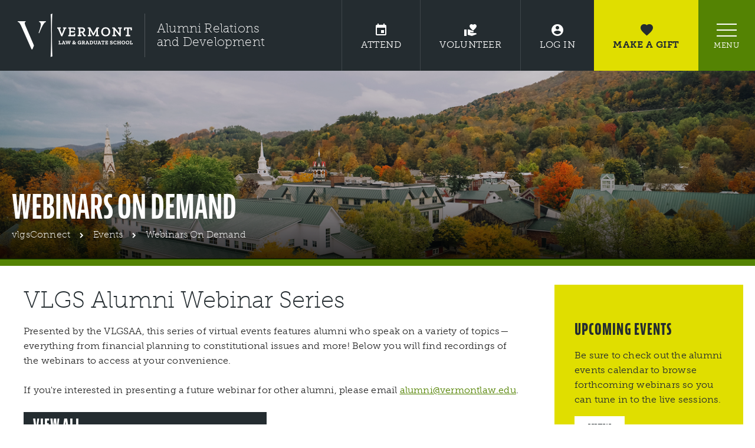

--- FILE ---
content_type: text/html; charset=utf-8
request_url: https://connect.vermontlaw.edu/webinars-on-demand
body_size: 18778
content:
<!DOCTYPE html PUBLIC "-//W3C//DTD XHTML 1.0 Transitional//EN" "http://www.w3.org/TR/xhtml1/DTD/xhtml1-transitional.dtd"><html id="HTML" xmlns="http://www.w3.org/1999/xhtml" lang="en-us">
<head id="PageHead"><title>
	Webinars On Demand - Vermont Law &amp; Graduate School
</title><meta http-equiv="Content-Type" content="text/html; charset=UTF-8" /><meta content="http://schemas.microsoft.com/intellisense/ie5" name="vs_targetSchema" /><link rel="stylesheet" href="/stylesheet0.636551251347700000.css?id=0&iuqt=1" type="text/css" />
<link rel="stylesheet" href="/stylesheet45.638321555171670000.css?id=45&nodefaults=1&iuqt=1" type="text/css" />
<link rel="stylesheet" href="/stylesheet46.637320774993970000.css?id=46&nodefaults=1&iuqt=1" type="text/css" />
<link rel="stylesheet" href="/stylesheet47.637320775313070000.css?id=47&nodefaults=1&iuqt=1" type="text/css" />
<link rel="stylesheet" href="/stylesheet48.638319564734000000.css?id=48&nodefaults=1&iuqt=1" type="text/css" />
<link rel="stylesheet" href="/Client/Styles/IE8Menu.css?&iuqt=1" type="text/css" />
<link rel='SHORTCUT ICON' href='view.image?id=4917' type='image/x-icon' /><link rel='ICON' href='view.image?id=4917' type='image/x-icon' /><meta name="viewport" content="width=device-width, initial-scale=1">
<link rel="stylesheet" type="text/css" href="https://fonts.googleapis.com/icon?family=Material+Icons" />

<!--font awesome-->
<link rel="stylesheet" type="text/css" href="https://cdnjs.cloudflare.com/ajax/libs/font-awesome/4.7.0/css/font-awesome.css"/>
<script src="https://connect.vermontlaw.edu/file/javascript/all.min.js" async defer></script><base id="baseId" target="_self"></base><meta name="last-modified" content="8/7/2024 3:59:19 PM" /></head>
<body id="BodyId" style="margin: 0px; padding: 0px; border: 0px">
    <form method="post" action="/webinars-on-demand" onsubmit="javascript:return WebForm_OnSubmit();" id="form1">
<div class="aspNetHidden">
<input type="hidden" name="ScriptManager1_HiddenField" id="ScriptManager1_HiddenField" value="" />
<input type="hidden" name="__EVENTTARGET" id="__EVENTTARGET" value="" />
<input type="hidden" name="__EVENTARGUMENT" id="__EVENTARGUMENT" value="" />
<input type="hidden" name="__VIEWSTATE" id="__VIEWSTATE" value="VtleoKcW83JvTqXeswYTRhHgo3q5Y0Vmi4kFAJDfgLtUrON/kwV+N3FQJQBkP5pfvgiW4uLe2DqETnLliO9fCViKzMEatZdzYlv0IMppFyOIYJqoYtYMJ96Y9nXAgebXsXWuYtJ7JxShnu3Jfb+3qyePLUgoLCrCxWtbqK7AMtM5ZdNq++bzCh2v2Su6qmhGE4vvp6wA17hpT4Tz8uIpregtI3s/S6psDA/e55B7AT0NX3zzxWCbUSyRCpvNQamkB13c8437NUqnMgusL9RZpNAzJZSTKjlaw8nUeGznncOuSZFhV+xpu0pxG8UYZQpEuoPZTkafJlZ0CUPV2YJZCUKigKlW5MtNRzJhHVYE3iXzL+8xW8BG2GFpWFpkT+xYwrN6E0Jq124l0Og50ZdpNPXOQQreeEII/rjHmXeGNIX4t6kqcET2yL4G5CeQ1trlJo5bXEl7JG26h0PzAsoFLj8zcYUggQYc9732/n48R6biUEa+jHYhDp6EkGRfh2ShXefZuG/5hD/bW3uAqNUTxS1e6wgMo0daQoEjixoL8ld25y8oqK78Yg/7hu1lIE+lePG3/0gq+kc1IWZunLwD22L3EDUpOe9K/UPUnkqCXf48tXess4m5CeUzZo4/cVNLwglyuvKEpZc1gQsBOqJEEgXdiLsjmSFUTDYBYMiFpcnYELOFESn0snYvv9MStUxqNjlEcIJoBfGZO31jITpI0yh1nkKYBke4jK8yEVkValPgvAWoMWI5HmAArlaRxjVhlVCSeH2Mpzbb2S5ACLT96Ivwb8tEKhxPQZDHPD1mUqJA3VzwJfDtD6axMRG/hxM5hhLlpLT56Lxw2dlarDKonWykxKzRKlmF0CrIqFumFh6Ugp7l3nGxQ2/VpaRJPyVqaD7s6SWCqFUcxfb/dZtTK94cc422qiLedxRxIzTitqYXilItZanYCehWy8oA17wdgAxf+1wJzTnz3c6fdPwRy9zPccIjHpwcx3Yu7Oeuclbkohkcdwh4FHmhyTSO/9bHM0fbz5SVxeNQ5D/lRKEINoQqBLemdXlH9k0lmxechaYrGsK3whnuEakuHxB+ggsloeARrLmHyRacTr0urjeryuLe7JkY5kKTKk3VldzrId0GDXjIlJjHBWRAN7mjzpQVitme5x3hPVTfTKh9eLzmg8glRR+kZMirLA6f1kTMzKUn+CLfxGiFBLD2NyDk810siZYX8Z3CFRy+5bEH/3y0JggfANBoA6aLwH/eNOy0uQfj2yvG6D92s+WQRgohzB7OicJ41GbWk12SJxNREIO/z2hev+h/zjV6DNeJnoi5P+1V8Jla+58HHa26IMnC2uIpJtfeOASkGrEBUQKLr7yoNNexZ4rJeSiBxrB/mbV+lefCUimGMrg1wDyPZZ9ox0DAJWpQIXD40TQNid6XF/DJC1IrQDWe/RIaQjpmpl4ZJZxSRv+XuKhR3iddg2uO4OSuMAr69TF5KXWAqVgCFeiCh37B/bwXO3w/BlHailpIMMMRpDXZAyLe3zf9bWS8OUP5udFeC116kHr8m5ajuT+IyRuPbM+10lFa+wbmjQDYiAcWhRVthLD7pYlF0QkDm20NtOyqphNtl7txHBjvLGEsORYIzyS6qbFRtfDXjDlGF4ooLJI3ZbEAROAxaDFqNCIgEfZodp/nWJpfEf3bc4WWfoE30WUh9yJuI2capS5KTadT4+uRLDI93L0SAQRqt52CFlto+MUe6fVXqC3AYKf4hZvPmBCnXRIX+gP6Wc6gwAjl0kIZxXo0/jWejozae3la8HWreoPCdTDAzWxnmEhAtd/u8rCr0Nlo+FgwP4K86veR1EhsMuqwxIwCYs/ga/IWzS1zePrq/xdAovS1+pCvMaUwGmlLOsy/67oG/kQYilqzfXtLHtuldvcAh02PLeElZxDyRajIteJuAxAcnOtIz4vZ9g4uw1sSHKDUOuJ3ETCxVl52zztWMx+oAxD380/[base64]/l04bMxm0kP85v4oXHu4JeISL9Qvn0QkQb354gOgjDLXEr32i9xwpSb3SdygEcwScKARMwmlakV2aOY2RxQ5qExXOUYnL8ds2F2J5aMPc+plcIkngwl6KvCSLdn3R2f1Cxjrt/1/QagYV3Z7SbDvl6lYXWvCQn4nFpZKE5QNOzzSaTg1rTBZXdn4zPbwEMdZrHfeZYb2OUmuhcPG49Ivuzto0I24LAf8gdCr3f/yIK5a2vG2CBOHoXt2XRJBMOtpvAjBajUCCOCAe3QsDefsnq0x0ALS/Ndp7/Z5jmpC6EDzXr4MfMlFwh5Q43YKL/uoV5hSsyMkFQ+5RbTrSa42FCjro7VpqiHZFg35E85eEZJmlxL1oDXrFKMpigqH3r25j6hH2qL2TK+IIRSteA9yyC4YE/Jx/Ecg/g3bgUv8nRlvk+QHY1RbenLdfsSgdIjrR97RqHDUok6j1OhWb/GXnNvjFWPlLLMlr+bvv6USOZ6HYJlt7duvHy5ohnV/rFhDniQaKzFeqlYGUIGLgoKi4jPFYHlBWpZNUUiPUBSomkHMZCyLhPMEc7ZxBgS65vmGRtVp53i1eW4tQz9rLJF+cW7tU0jX9aovgH1qq9Q9iUdK2xvwjDwWMnq02LayD89B5VGxDy/[base64]/uGo4nrA48I4FxV2kDTAFyrpBhUR7R/[base64]/gOvQwXEAHVqQQ7md97es1puM/86xhv7oepSh+HJChXn/d6yAIXB97ps21WntxvyfrsOqncvgF/i5hz1j0AhfsTebR2ZIDT/SNw7UmsmVr5HgOj/7a1SAYmBE1NqPO0bNdt8y7Uj/cW1Pq8PgolOTl/P/5LUF7fhQZGABozai55fN9ubEpJHG9dAya2PF/noD7GuzB7mp5w2mnE4rSDLREV2a4JMVIHgrzl50h7xEzg3VbZe9aCTIvoC88dTX/dpK85cDNTFW/hatRidYzWJQVnAcUzJAhDuqgEDopmVXSbPpB66KwQv+jF1K/jOrpoMvneAcXXimf106Wyacjf152GwPFGgs9CIO2tJAG8HstmXzL007nC89BYJa2hPFQJ6wcNXDlz/GvPEu8KV0SWyDroeyTq29j11u/lq1bEQo/GaaRAvB654VwcBNRFICDhmw9hFXVEpzstu+BGDCeGR1niGKOEJOMA4IjBq2wGOBHQdC5yMHW69F6vpvRpPx/O2wcPdiipq9cI=" />
</div>

<script type="text/javascript">
//<![CDATA[
var theForm = document.forms['form1'];
if (!theForm) {
    theForm = document.form1;
}
function __doPostBack(eventTarget, eventArgument) {
    if (!theForm.onsubmit || (theForm.onsubmit() != false)) {
        theForm.__EVENTTARGET.value = eventTarget;
        theForm.__EVENTARGUMENT.value = eventArgument;
        theForm.submit();
    }
}
//]]>
</script>


<script src="/WebResource.axd?d=pynGkmcFUV13He1Qd6_TZGgIcTlDdwvN7QiZPUDIpnxWxz1l1MG_T5qs5ze419h_P7ZueuxLef2oo1AwbmMa5w2&amp;t=638901392248157332" type="text/javascript"></script>


<script src="/Client/Scripts/API/BBAPI-min.js?bbjsversion=7.2.9.1700" type="text/javascript"></script>
<script src="/Client/Scripts/Bbnccore-min.js?bbjsversion=7.2.9.1700" type="text/javascript"></script>
<script type="text/javascript">
//<![CDATA[
var LOGGEDIN = "";//]]>
</script>

<script src="/Client/Scripts/jquery/3.7.1/jquery.min.js" type="text/javascript"></script>
<script src="/Client/Scripts/jqueryui/1.14.0/jquery-ui.js" type="text/javascript"></script>
<script type="text/javascript">
//<![CDATA[
BLACKBAUD.netcommunity.jQuery.setVersionReference();//]]>
</script>

<script src="/Client/Scripts/jquery/jquery.validate.js" type="text/javascript"></script>
<script src="/Client/Scripts/jquery/additional-methods.js" type="text/javascript"></script>
<script src="/Client/Scripts/jquery/jquery.maskedinput-1.1.4.js" type="text/javascript"></script>
<script type="text/javascript">
//<![CDATA[
ROOT_PATH = 'https://connect.vermontlaw.edu/'; BLACKBAUD.api.pageInformation.rootPath = 'https://connect.vermontlaw.edu/';BLACKBAUD.netcommunity.WebMethodsURL = 'https://connect.vermontlaw.edu/webservices/webmethods.asmx';BLACKBAUD.netcommunity.images = BLACKBAUD.netcommunity.images || {}; BLACKBAUD.netcommunity.images.imageUrlPrefix = 'https://connect.vermontlaw.edu/view.image?id=';modallvl = 0; ;var isIE = (window.ActiveXObject || "ActiveXObject" in window);;var DebugMode = false; ;var isAdminPage = false;;BLACKBAUD.netcommunity.bbAppFxRoot = 'https://s20abnc04web01.sky.blackbaud.com/707nc';;BLACKBAUD.netcommunity.bbAppFxDB = 'ccef3a7b-1c24-4122-949e-1ac2d2716544';;BLACKBAUD.netcommunity.PageID = 961; BLACKBAUD.api.pageInformation.pageId = 961;;//]]>
</script>

<script src="/ScriptResource.axd?d=x6wALODbMJK5e0eRC_p1LQ4rVeJaOZCc6kyCqTpWUtBJKI69QJjGPvV51EOKpb1FAi2oTk8pj0ny_nGmxHMAmIOm9KSc_t4_wzu6x6-h6sTd--1E-KcGtZ-kMBiLV2qJ0&amp;t=ffffffffec54f2d7" type="text/javascript"></script>
<script src="/ScriptResource.axd?d=P5lTttoqSeZXoYRLQMIScH4-tMbakRBwBDoZb-c3k_X8jLaP-PPIii7yqraD-tpOYSQ5wjIdjVfdUz32mc0nzrD6DMINcfHK0j-G2YjVaugWDBvRbikp6uG-IZWd4NRG0&amp;t=ffffffffec54f2d7" type="text/javascript"></script>
<script src="/Client/Scripts/webkit.js" type="text/javascript"></script>
<script type="text/javascript">
//<![CDATA[
function WebForm_OnSubmit() {
BLACKBAUD.netcommunity.setBrowserDateTimeForServer('hidBrowserDateTime');
return true;
}
//]]>
</script>

<div class="aspNetHidden">

	<input type="hidden" name="__VIEWSTATEGENERATOR" id="__VIEWSTATEGENERATOR" value="8CAEDFE0" />
	<input type="hidden" name="__VIEWSTATEENCRYPTED" id="__VIEWSTATEENCRYPTED" value="" />
</div>
        
        <script type="text/javascript">
//<![CDATA[
Sys.WebForms.PageRequestManager._initialize('ScriptManager1', 'form1', [], [], [], 90, '');
//]]>
</script>

        <div id="skiptocontent"><a href="#content">Skip to Main Content</a></div>
<div id="header">
<div class="flex-row">
<div id="logo">
<div class="logo-img">
<p><a href="/"><img alt="Vermont Law School" src="https://connect.vermontlaw.edu/image/fy22-emails/new-brand-rollout/VLGS_logo_1C-white-H.svg" /></a></p>

</div>
<div class="logo-tag">
<p>Alumni Relations and Development</p>

</div>
</div>
<div id="menu">
<div id="menu-icons">

<!--START MENU-->
<ul class="menu icon-menu"><li class=" menuItem1 first attend"><a href="https://connect.vermontlaw.edu/events-calendar">Attend</a></li><li class=" menuItem2 connect"><a href="https://connect.vermontlaw.edu/volunteer">Volunteer</a></li><li class=" menuItem3 register"><a href="https://connect.vermontlaw.edu/user-login">Log In</a></li><li class="menuItem5 last donate"><a href="https://connect.vermontlaw.edu/makeagift">Make a Gift</a></li></ul>




<!--END MENU--></div>
<div id="menu-toggle">
<button class="menu-toggle">
    <span class="menu-toggle-icon"></span>
    <span class="menu-toggle-label">Menu</span>
</button>

</div>
</div>
</div>
</div>
<div id="mega-menu">
<div class="menu-inner">
<div id="button-menu">

<!--START MENU-->
<ul class="menu icon-menu"><li class=" menuItem1 first attend"><a href="https://connect.vermontlaw.edu/events-calendar">Attend</a></li><li class=" menuItem2 connect"><a href="https://connect.vermontlaw.edu/volunteer">Volunteer</a></li><li class=" menuItem3 register"><a href="https://connect.vermontlaw.edu/user-login">Log In</a></li><li class="menuItem5 last donate"><a href="https://connect.vermontlaw.edu/makeagift">Make a Gift</a></li></ul>




<!--END MENU--></div>
<div id="main-menu">

<!--START MENU-->
<ul class="menu main-menu"><li class=" menuItem1 first"><a href="https://www.vermontlaw.edu/" target="_blank">Main VLGS Site</a></li><li class=" menuItem2 parent"><a href="https://connect.vermontlaw.edu/my-account">My vlgsConnect</a><ul class="nccUlMenuSub1"><li class=" menuItem1 first"><a href="https://connect.vermontlaw.edu/user-login">User Login</a></li><li class=" menuItem3"><a href="https://connect.vermontlaw.edu/user-login?tab=1">Register</a></li><li class="menuItem4 last parent"><a href="https://connect.vermontlaw.edu/my-account">My Account</a><ul class="nccUlMenuSub2"><li class=" menuItem1 first"><a href="https://connect.vermontlaw.edu/my-profile">Profile Update</a></li><li class=" menuItem2"><a href="https://connect.vermontlaw.edu/email-preferences">Email Preferences</a></li><li class="menuItem3 last"><a href="https://connect.vermontlaw.edu/giving-history">Giving History</a></li></ul></li></ul></li><li class=" menuItem3 parent"><a>Network</a><ul class="nccUlMenuSub1"><li class=" menuItem1 first parent"><a href="https://connect.vermontlaw.edu/vlsaa">Alumni Association</a><ul class="nccUlMenuSub2"><li class=" menuItem2 first"><a href="https://connect.vermontlaw.edu/vlsaa/ed-callaway">Ed Callaway</a></li><li class=" menuItem4"><a href="https://connect.vermontlaw.edu/vlsaa/patrick-kennedy">Patrick Kennedy</a></li><li class=" menuItem6"><a href="https://connect.vermontlaw.edu/vlsaa/cole-konopka">Cole Konopka</a></li><li class=" menuItem7"><a href="https://connect.vermontlaw.edu/vlsaa/liz-lucente">Liz Lucente</a></li><li class=" menuItem8"><a href="https://connect.vermontlaw.edu/vlsaa/david-martini">David Martini</a></li><li class=" menuItem9"><a href="https://connect.vermontlaw.edu/vlsaa/sarah-mason">Sarah Mason</a></li><li class=" menuItem13"><a href="https://connect.vermontlaw.edu/vlsaa/bob-robertson">Bob Robertson</a></li><li class=" menuItem14"><a href="https://connect.vermontlaw.edu/vlsaa/margaux-valenti">Margaux Valenti</a></li><li class="menuItem15 last"><a href="https://connect.vermontlaw.edu/vlsaa/committees">Committees</a></li></ul></li><li class=" menuItem2"><a href="https://connect.vermontlaw.edu/alumni-directory">Alumni Directory</a></li><li class=" menuItem3 parent"><a href="https://connect.vermontlaw.edu/regional-groups">Regional Groups</a><ul class="nccUlMenuSub2"><li class=" menuItem1 first"><a href="https://connect.vermontlaw.edu/regional-group/albany">Albany</a></li><li class=" menuItem2"><a href="https://connect.vermontlaw.edu/regional-group/boston">Boston</a></li><li class=" menuItem3"><a href="https://connect.vermontlaw.edu/regional-group/dc">DC</a></li><li class=" menuItem4"><a href="https://connect.vermontlaw.edu/regional-group/denver">Denver</a></li><li class=" menuItem5"><a href="https://connect.vermontlaw.edu/regional-group/minneapolis">Minneapolis</a></li><li class=" menuItem6"><a href="https://connect.vermontlaw.edu/regional-group/philly">Philadelphia</a></li><li class="menuItem7 last"><a href="https://connect.vermontlaw.edu/regional-group/vermont">Vermont</a></li></ul></li><li class=" menuItem4"><a href="https://connect.vermontlaw.edu/alumni-in-energy">Alumni in Energy</a></li><li class="menuItem5 last"><a href="https://connect.vermontlaw.edu/volunteer">Volunteer</a></li></ul></li><li class=" menuItem4 parent"><a href="https://connect.vermontlaw.edu/50">50th Anniversary Campaign</a><ul class="nccUlMenuSub1"><li class=" menuItem1 first"><a href="https://connect.vermontlaw.edu/50">Bold Action—Global Change</a></li><li class=" menuItem2"><a href="https://connect.vermontlaw.edu/file/VLGS-Naming-Opps-June-2024-Web.pdf" target="_blank">Naming Opportunities</a></li><li class="menuItem3 last"><a href="https://youtu.be/fkGEHUBF8DM" target="_blank">Campaign Video</a></li></ul></li><li class=" menuItem5 parent"><a>Giving</a><ul class="nccUlMenuSub1"><li class=" menuItem1 first"><a href="https://connect.vermontlaw.edu/makeagift">Make A Gift</a></li><li class=" menuItem2"><a href="https://connect.vermontlaw.edu/ways-to-give">Ways to Give</a></li><li class=" menuItem3"><a href="https://connect.vermontlaw.edu/durkin-memorial-scholarship-campaign" target="_Durkin">The Honorable Thomas Durkin Memorial Scholarship</a></li><li class=" menuItem4"><a href="https://indd.adobe.com/view/20d958d6-9f4f-4ecb-9678-ce588c12643d" target="_FY24 Impact Report">FY24 Impact Report</a></li><li class=" menuItem5 parent"><a href="https://connect.vermontlaw.edu/giving-societies">Giving Societies</a><ul class="nccUlMenuSub2"><li class=" menuItem1 first"><a href="https://connect.vermontlaw.edu/leaders-circle">Leaders&#39; Circle</a></li><li class=" menuItem2"><a href="https://connect.vermontlaw.edu/presidents-society">President&#39;s Society</a></li><li class="menuItem3 last"><a href="https://connect.vermontlaw.edu/douglas-meredith-legacy-society">Douglas Meredith Legacy Society</a></li></ul></li><li class=" menuItem6"><a href="https://vermontlaw.planned.gifts/" target="_planned giving">Planned Giving</a></li><li class=" menuItem7"><a href="https://connect.vermontlaw.edu/giving/class-gift">Class Gift</a></li><li class="menuItem8 last"><a href="https://connect.vermontlaw.edu/giving-history">My Donation History</a></li></ul></li><li class=" menuItem6 parent selected"><a href="https://connect.vermontlaw.edu/events-calendar">Events</a><ul class="nccUlMenuSub1"><li class=" menuItem1 first"><a href="https://connect.vermontlaw.edu/events-calendar">Alumni Events Calendar</a></li><li class=" menuItem2"><a href="https://connect.vermontlaw.edu/events/register">Register</a></li><li class="menuItem3 selected last"><a class="selected" href="https://connect.vermontlaw.edu/webinars-on-demand">Webinars On Demand</a></li></ul></li><li class=" menuItem7 parent"><a>Resources</a><ul class="nccUlMenuSub1"><li class=" menuItem1 first"><a href="https://connect.vermontlaw.edu/campus-contacts">Campus Contacts</a></li><li class=" menuItem2"><a href="https://connect.vermontlaw.edu/resources/transcripts">Transcripts</a></li><li class=" menuItem3"><a href="https://connect.vermontlaw.edu/connect">Connect</a></li><li class=" menuItem4"><a href="https://connect.vermontlaw.edu/alumni-email-request">Alumni Email Address Request</a></li><li class="menuItem5 last"><a href="https://connect.vermontlaw.edu/travel">Travel</a></li></ul></li><li class=" menuItem8 parent"><a>News</a><ul class="nccUlMenuSub1"><li class=" menuItem2 first"><a href="https://connect.vermontlaw.edu/news/alumni-highlights">Alumni Highlights</a></li><li class=" menuItem3"><a href="https://www.vermontlaw.edu/news-and-events" target="VLS News">VLGS News</a></li><li class=" menuItem4 parent"><a href="https://connect.vermontlaw.edu/2025-alumni-awards">Alumni Awards</a><ul class="nccUlMenuSub2"><li class=" menuItem1 first"><a href="https://connect.vermontlaw.edu/fy25-awards-jerry-edwards">Jerry Edwards JD&#39;05</a></li><li class="menuItem2 last"><a href="https://connect.vermontlaw.edu/fy25-awards-lou-helmuth">Lou Helmuth JD&#39;84</a></li></ul></li><li class="menuItem5 last"><a href="https://connect.vermontlaw.edu/alumni-news">Submit Class Notes</a></li></ul></li><li class="menuItem9 last"><a href="https://connect.vermontlaw.edu/contact">Contact Us</a></li></ul>




<!--END MENU--></div>
<div id="quick-search">
<!--Start QuickSearch-->
<table id="PC7447_tableMainAdd" class="QuickSearchFormTable" border="0">
	<tr>
		<td>
            <label for="PC7447_txtQuickSearch" id="PC7447_lblTxtSearch" class="BBFieldCaption QuickSearchFieldCaption">Search:</label>
        </td>
		<td>
            <input name="PC7447$txtQuickSearch" type="text" maxlength="255" id="PC7447_txtQuickSearch" class="QuickSearchTextbox" onkeydown="javascript:if (isEnterPressed(event)) {try{document.getElementById(&#39;PC7447_btnQuickSearch&#39;).click();return false;} catch(e) {}} else return true;" />
        </td>
		<td>
            <label for="PC7447_btnQuickSearch" id="PC7447_lblQuickSearch" style="display: none; visibility: hidden;">Search</label>
            <input type="submit" name="PC7447$btnQuickSearch" value=" " id="PC7447_btnQuickSearch" class="BBFormSubmitButton QuickSearchButton" />
        </td>
	</tr>
</table>


<!--End QuickSearch-->
</div>
<div id="social-icons">
<ul class="menu socialIcons" role="navigation">
    <li class="facebook"><a href="https://www.facebook.com/vtlawalumni/" target="VLS Alumni Facebook" role="link"><span class="fab fa-facebook-f"></span></a></li>
    <li class="instagram"><a href="https://www.instagram.com/vtlaw_alumni/" target="VLS Alumni Instagram" role="link"><span class="fab fa-instagram"></span></a></li>
    <li class="twitter"><a href="https://twitter.com/VTLawSchool" target="VLS Twitter" role="link"><span class="fab fa-x-twitter"></span></a></li>
    <li class="linkedin"><a href="https://www.linkedin.com/school/vermont-law-school/" target="VLS LinkedIn" role="link"><span class="fab fa-linkedin-in"></span></a></li>
    <li class="youtube"><a href="https://www.youtube.com/user/VermontLawSchool" target="VLS YouTube" role="link"><span class="fab fa-youtube"></span></a></li>
    <li class="flickr"><a href="https://www.flickr.com/photos/vtlawalumni/albums" target="VLS Alumni Flickr" role="link"><span class="fab fa-flickr"></span></a></li>
</ul>

</div>
</div>
</div>
<div id="page" class="base-template bbnc two-column">
<div id="media">
<div class="inner clearfix">
<div class="media-caption">
<div class="page-title">
<div class="dynamic-page-title"><h1 class="BBPageTitle BBDynamicPageTitle">Webinars On Demand</h1></div>

</div>
<div class="breadcrumbs">
<p><a href="/">vlgsConnect</a></p>



<!--START MENU-->
<ul class="menu main-menu"><li class=" menuItem1 first"><a href="https://www.vermontlaw.edu/" target="_blank">Main VLGS Site</a></li><li class=" menuItem2 parent"><a href="https://connect.vermontlaw.edu/my-account">My vlgsConnect</a><ul class="nccUlMenuSub1"><li class=" menuItem1 first"><a href="https://connect.vermontlaw.edu/user-login">User Login</a></li><li class=" menuItem3"><a href="https://connect.vermontlaw.edu/user-login?tab=1">Register</a></li><li class="menuItem4 last parent"><a href="https://connect.vermontlaw.edu/my-account">My Account</a><ul class="nccUlMenuSub2"><li class=" menuItem1 first"><a href="https://connect.vermontlaw.edu/my-profile">Profile Update</a></li><li class=" menuItem2"><a href="https://connect.vermontlaw.edu/email-preferences">Email Preferences</a></li><li class="menuItem3 last"><a href="https://connect.vermontlaw.edu/giving-history">Giving History</a></li></ul></li></ul></li><li class=" menuItem3 parent"><a>Network</a><ul class="nccUlMenuSub1"><li class=" menuItem1 first parent"><a href="https://connect.vermontlaw.edu/vlsaa">Alumni Association</a><ul class="nccUlMenuSub2"><li class=" menuItem2 first"><a href="https://connect.vermontlaw.edu/vlsaa/ed-callaway">Ed Callaway</a></li><li class=" menuItem4"><a href="https://connect.vermontlaw.edu/vlsaa/patrick-kennedy">Patrick Kennedy</a></li><li class=" menuItem6"><a href="https://connect.vermontlaw.edu/vlsaa/cole-konopka">Cole Konopka</a></li><li class=" menuItem7"><a href="https://connect.vermontlaw.edu/vlsaa/liz-lucente">Liz Lucente</a></li><li class=" menuItem8"><a href="https://connect.vermontlaw.edu/vlsaa/david-martini">David Martini</a></li><li class=" menuItem9"><a href="https://connect.vermontlaw.edu/vlsaa/sarah-mason">Sarah Mason</a></li><li class=" menuItem13"><a href="https://connect.vermontlaw.edu/vlsaa/bob-robertson">Bob Robertson</a></li><li class=" menuItem14"><a href="https://connect.vermontlaw.edu/vlsaa/margaux-valenti">Margaux Valenti</a></li><li class="menuItem15 last"><a href="https://connect.vermontlaw.edu/vlsaa/committees">Committees</a></li></ul></li><li class=" menuItem2"><a href="https://connect.vermontlaw.edu/alumni-directory">Alumni Directory</a></li><li class=" menuItem3 parent"><a href="https://connect.vermontlaw.edu/regional-groups">Regional Groups</a><ul class="nccUlMenuSub2"><li class=" menuItem1 first"><a href="https://connect.vermontlaw.edu/regional-group/albany">Albany</a></li><li class=" menuItem2"><a href="https://connect.vermontlaw.edu/regional-group/boston">Boston</a></li><li class=" menuItem3"><a href="https://connect.vermontlaw.edu/regional-group/dc">DC</a></li><li class=" menuItem4"><a href="https://connect.vermontlaw.edu/regional-group/denver">Denver</a></li><li class=" menuItem5"><a href="https://connect.vermontlaw.edu/regional-group/minneapolis">Minneapolis</a></li><li class=" menuItem6"><a href="https://connect.vermontlaw.edu/regional-group/philly">Philadelphia</a></li><li class="menuItem7 last"><a href="https://connect.vermontlaw.edu/regional-group/vermont">Vermont</a></li></ul></li><li class=" menuItem4"><a href="https://connect.vermontlaw.edu/alumni-in-energy">Alumni in Energy</a></li><li class="menuItem5 last"><a href="https://connect.vermontlaw.edu/volunteer">Volunteer</a></li></ul></li><li class=" menuItem4 parent"><a href="https://connect.vermontlaw.edu/50">50th Anniversary Campaign</a><ul class="nccUlMenuSub1"><li class=" menuItem1 first"><a href="https://connect.vermontlaw.edu/50">Bold Action—Global Change</a></li><li class=" menuItem2"><a href="https://connect.vermontlaw.edu/file/VLGS-Naming-Opps-June-2024-Web.pdf" target="_blank">Naming Opportunities</a></li><li class="menuItem3 last"><a href="https://youtu.be/fkGEHUBF8DM" target="_blank">Campaign Video</a></li></ul></li><li class=" menuItem5 parent"><a>Giving</a><ul class="nccUlMenuSub1"><li class=" menuItem1 first"><a href="https://connect.vermontlaw.edu/makeagift">Make A Gift</a></li><li class=" menuItem2"><a href="https://connect.vermontlaw.edu/ways-to-give">Ways to Give</a></li><li class=" menuItem3"><a href="https://connect.vermontlaw.edu/durkin-memorial-scholarship-campaign" target="_Durkin">The Honorable Thomas Durkin Memorial Scholarship</a></li><li class=" menuItem4"><a href="https://indd.adobe.com/view/20d958d6-9f4f-4ecb-9678-ce588c12643d" target="_FY24 Impact Report">FY24 Impact Report</a></li><li class=" menuItem5 parent"><a href="https://connect.vermontlaw.edu/giving-societies">Giving Societies</a><ul class="nccUlMenuSub2"><li class=" menuItem1 first"><a href="https://connect.vermontlaw.edu/leaders-circle">Leaders&#39; Circle</a></li><li class=" menuItem2"><a href="https://connect.vermontlaw.edu/presidents-society">President&#39;s Society</a></li><li class="menuItem3 last"><a href="https://connect.vermontlaw.edu/douglas-meredith-legacy-society">Douglas Meredith Legacy Society</a></li></ul></li><li class=" menuItem6"><a href="https://vermontlaw.planned.gifts/" target="_planned giving">Planned Giving</a></li><li class=" menuItem7"><a href="https://connect.vermontlaw.edu/giving/class-gift">Class Gift</a></li><li class="menuItem8 last"><a href="https://connect.vermontlaw.edu/giving-history">My Donation History</a></li></ul></li><li class=" menuItem6 parent selected"><a href="https://connect.vermontlaw.edu/events-calendar">Events</a><ul class="nccUlMenuSub1"><li class=" menuItem1 first"><a href="https://connect.vermontlaw.edu/events-calendar">Alumni Events Calendar</a></li><li class=" menuItem2"><a href="https://connect.vermontlaw.edu/events/register">Register</a></li><li class="menuItem3 selected last"><a class="selected" href="https://connect.vermontlaw.edu/webinars-on-demand">Webinars On Demand</a></li></ul></li><li class=" menuItem7 parent"><a>Resources</a><ul class="nccUlMenuSub1"><li class=" menuItem1 first"><a href="https://connect.vermontlaw.edu/campus-contacts">Campus Contacts</a></li><li class=" menuItem2"><a href="https://connect.vermontlaw.edu/resources/transcripts">Transcripts</a></li><li class=" menuItem3"><a href="https://connect.vermontlaw.edu/connect">Connect</a></li><li class=" menuItem4"><a href="https://connect.vermontlaw.edu/alumni-email-request">Alumni Email Address Request</a></li><li class="menuItem5 last"><a href="https://connect.vermontlaw.edu/travel">Travel</a></li></ul></li><li class=" menuItem8 parent"><a>News</a><ul class="nccUlMenuSub1"><li class=" menuItem2 first"><a href="https://connect.vermontlaw.edu/news/alumni-highlights">Alumni Highlights</a></li><li class=" menuItem3"><a href="https://www.vermontlaw.edu/news-and-events" target="VLS News">VLGS News</a></li><li class=" menuItem4 parent"><a href="https://connect.vermontlaw.edu/2025-alumni-awards">Alumni Awards</a><ul class="nccUlMenuSub2"><li class=" menuItem1 first"><a href="https://connect.vermontlaw.edu/fy25-awards-jerry-edwards">Jerry Edwards JD&#39;05</a></li><li class="menuItem2 last"><a href="https://connect.vermontlaw.edu/fy25-awards-lou-helmuth">Lou Helmuth JD&#39;84</a></li></ul></li><li class="menuItem5 last"><a href="https://connect.vermontlaw.edu/alumni-news">Submit Class Notes</a></li></ul></li><li class="menuItem9 last"><a href="https://connect.vermontlaw.edu/contact">Contact Us</a></li></ul>




<!--END MENU--></div>
</div>
</div>
<div class="media-banner">
<p><img alt="Aerial Campus View in Fall" height="469" src="https://connect.vermontlaw.edu/image/banners/Banner-Campus-Fall-1292x646.jpg" width="937" /></p>

</div>
</div>
<div id="content">
<div class="inner clearfix">
<div id="content-main">
<div class="container">
<div class="row">
<div class="g-12 remove-bottom">
<h2>VLGS Alumni Webinar Series</h2>
<p>Presented by the VLGSAA, this series of virtual events features alumni who speak on a variety of topics&mdash;everything from financial planning to constitutional issues and more! Below you will find recordings of the webinars to access at your convenience.<br /><br />If you're interested in presenting a future webinar for other alumni, please email <a href="mailto:alumni@vermontlaw.edu">alumni@vermontlaw.edu</a>.</p>

</div>
</div>
<div class="flex-row"></div>
<div class="row">
<div class="g-6 remove-bottom"><div id="PC10496_Content"><style>
/* Display Styles */
</style>

<script type="text/javascript">
    function generateStackedCallout(args) {
        var settings = args.settings,
            wrapper = settings.wrapperClass,
            image = settings.imageSettings,
            title = settings.calloutTitle,
            text = settings.calloutText,
            link = settings.linkSettings,
            actionText = settings.actionText,
            target = $('#' + args.elementId),
            backgroundImage = image.url,
            content;
            
        content = $(' \
            <div class="inner clearfix"> \
                <div class="heading"> \
                    <h2>' + title + '</h2> \
                </div> \
                <div class="image"> \
                    <img src="' + image.url + '" alt="' + image.alt + '" /> \
                </div> \
                <div class="caption"> \
                    <p>' + text + '</p> \
                    <p class="action"><a href="' + link.url + '" title="' + link.name + '" target="' + link.target + '">' + actionText + '</a></p> \
                </div> \
            </div> \
        ');

        // add class to wrapper and append content
        target.addClass('callout-default').addClass(wrapper).append(content);

    }

</script></div>

</div>
<div class="g-6 remove-bottom"></div>
</div>
<div class="row">
<div class="g-6 remove-bottom"></div>
<div class="g-6 remove-bottom"></div>
</div>
<div class="row">
<div class="g-6 remove-bottom"></div>
<div class="g-6 remove-bottom"></div>
</div>
<div class="row">
<div class="g-4 remove-bottom"></div>
<div class="g-4 remove-bottom"></div>
<div class="g-4 remove-bottom"></div>
</div>
<div class="row">
<div class="g-12 remove-bottom"></div>
</div>
<div class="row">
<div class="g-6 remove-bottom"></div>
<div class="g-6 remove-bottom"></div>
</div>
<div class="row">
<div class="g-6 remove-bottom"></div>
<div class="g-6 remove-bottom"></div>
</div>
<div class="row">
<div class="g-6 remove-bottom"></div>
<div class="g-6 remove-bottom"></div>
</div>
<div class="row">
<div class="g-4 remove-bottom"></div>
<div class="g-4 remove-bottom"></div>
<div class="g-4 remove-bottom"></div>
</div>
<div class="row">
<div class="g-12 remove-bottom">
<h2>Additional Virtual Event Recordings</h2>

</div>
</div>
<div class="row">
<div class="g-6 remove-bottom"><div id="PC10495_Content"><style>
/* Display Styles */
</style>

<script type="text/javascript">
    function generateStackedCallout(args) {
        var settings = args.settings,
            wrapper = settings.wrapperClass,
            image = settings.imageSettings,
            title = settings.calloutTitle,
            text = settings.calloutText,
            link = settings.linkSettings,
            actionText = settings.actionText,
            target = $('#' + args.elementId),
            backgroundImage = image.url,
            content;
            
        content = $(' \
            <div class="inner clearfix"> \
                <div class="heading"> \
                    <h2>' + title + '</h2> \
                </div> \
                <div class="image"> \
                    <img src="' + image.url + '" alt="' + image.alt + '" /> \
                </div> \
                <div class="caption"> \
                    <p>' + text + '</p> \
                    <p class="action"><a href="' + link.url + '" title="' + link.name + '" target="' + link.target + '">' + actionText + '</a></p> \
                </div> \
            </div> \
        ');

        // add class to wrapper and append content
        target.addClass('callout-default').addClass(wrapper).append(content);

    }

</script></div>

</div>
<div class="g-6 remove-bottom"><div id="PC10492_Content"><style>
/* Display Styles */
</style>

<script type="text/javascript">
    function generateStackedCallout(args) {
        var settings = args.settings,
            wrapper = settings.wrapperClass,
            image = settings.imageSettings,
            title = settings.calloutTitle,
            text = settings.calloutText,
            link = settings.linkSettings,
            actionText = settings.actionText,
            target = $('#' + args.elementId),
            backgroundImage = image.url,
            content;
            
        content = $(' \
            <div class="inner clearfix"> \
                <div class="heading"> \
                    <h2>' + title + '</h2> \
                </div> \
                <div class="image"> \
                    <img src="' + image.url + '" alt="' + image.alt + '" /> \
                </div> \
                <div class="caption"> \
                    <p>' + text + '</p> \
                    <p class="action"><a href="' + link.url + '" title="' + link.name + '" target="' + link.target + '">' + actionText + '</a></p> \
                </div> \
            </div> \
        ');

        // add class to wrapper and append content
        target.addClass('callout-default').addClass(wrapper).append(content);

    }

</script></div>

</div>
</div>
<div class="row">
<div class="g-6 remove-bottom"><div id="PC10493_Content"><style>
/* Display Styles */
</style>

<script type="text/javascript">
    function generateStackedCallout(args) {
        var settings = args.settings,
            wrapper = settings.wrapperClass,
            image = settings.imageSettings,
            title = settings.calloutTitle,
            text = settings.calloutText,
            link = settings.linkSettings,
            actionText = settings.actionText,
            target = $('#' + args.elementId),
            backgroundImage = image.url,
            content;
            
        content = $(' \
            <div class="inner clearfix"> \
                <div class="heading"> \
                    <h2>' + title + '</h2> \
                </div> \
                <div class="image"> \
                    <img src="' + image.url + '" alt="' + image.alt + '" /> \
                </div> \
                <div class="caption"> \
                    <p>' + text + '</p> \
                    <p class="action"><a href="' + link.url + '" title="' + link.name + '" target="' + link.target + '">' + actionText + '</a></p> \
                </div> \
            </div> \
        ');

        // add class to wrapper and append content
        target.addClass('callout-default').addClass(wrapper).append(content);

    }

</script></div>

</div>
<div class="g-6 remove-bottom"><div id="PC10494_Content"><style>
/* Display Styles */
</style>

<script type="text/javascript">
    function generateStackedCallout(args) {
        var settings = args.settings,
            wrapper = settings.wrapperClass,
            image = settings.imageSettings,
            title = settings.calloutTitle,
            text = settings.calloutText,
            link = settings.linkSettings,
            actionText = settings.actionText,
            target = $('#' + args.elementId),
            backgroundImage = image.url,
            content;
            
        content = $(' \
            <div class="inner clearfix"> \
                <div class="heading"> \
                    <h2>' + title + '</h2> \
                </div> \
                <div class="image"> \
                    <img src="' + image.url + '" alt="' + image.alt + '" /> \
                </div> \
                <div class="caption"> \
                    <p>' + text + '</p> \
                    <p class="action"><a href="' + link.url + '" title="' + link.name + '" target="' + link.target + '">' + actionText + '</a></p> \
                </div> \
            </div> \
        ');

        // add class to wrapper and append content
        target.addClass('callout-default').addClass(wrapper).append(content);

    }

</script></div>

</div>
</div>
<div class="row">
<div class="g-6 remove-bottom"><div id="PC10488_Content"><style>
/* Display Styles */
</style>

<script type="text/javascript">
    function generateStackedCallout(args) {
        var settings = args.settings,
            wrapper = settings.wrapperClass,
            image = settings.imageSettings,
            title = settings.calloutTitle,
            text = settings.calloutText,
            link = settings.linkSettings,
            actionText = settings.actionText,
            target = $('#' + args.elementId),
            backgroundImage = image.url,
            content;
            
        content = $(' \
            <div class="inner clearfix"> \
                <div class="heading"> \
                    <h2>' + title + '</h2> \
                </div> \
                <div class="image"> \
                    <img src="' + image.url + '" alt="' + image.alt + '" /> \
                </div> \
                <div class="caption"> \
                    <p>' + text + '</p> \
                    <p class="action"><a href="' + link.url + '" title="' + link.name + '" target="' + link.target + '">' + actionText + '</a></p> \
                </div> \
            </div> \
        ');

        // add class to wrapper and append content
        target.addClass('callout-default').addClass(wrapper).append(content);

    }

</script></div>

</div>
<div class="g-6 remove-bottom"><div id="PC10489_Content"><style>
/* Display Styles */
</style>

<script type="text/javascript">
    function generateStackedCallout(args) {
        var settings = args.settings,
            wrapper = settings.wrapperClass,
            image = settings.imageSettings,
            title = settings.calloutTitle,
            text = settings.calloutText,
            link = settings.linkSettings,
            actionText = settings.actionText,
            target = $('#' + args.elementId),
            backgroundImage = image.url,
            content;
            
        content = $(' \
            <div class="inner clearfix"> \
                <div class="heading"> \
                    <h2>' + title + '</h2> \
                </div> \
                <div class="image"> \
                    <img src="' + image.url + '" alt="' + image.alt + '" /> \
                </div> \
                <div class="caption"> \
                    <p>' + text + '</p> \
                    <p class="action"><a href="' + link.url + '" title="' + link.name + '" target="' + link.target + '">' + actionText + '</a></p> \
                </div> \
            </div> \
        ');

        // add class to wrapper and append content
        target.addClass('callout-default').addClass(wrapper).append(content);

    }

</script></div>

</div>
</div>
<div class="row">
<div class="g-4 remove-bottom"></div>
<div class="g-4 remove-bottom"></div>
<div class="g-4 remove-bottom"></div>
</div>
<div class="row">
<div class="g-12 remove-bottom"></div>
</div>
<div class="row">
<div class="g-6 remove-bottom"><div id="PC10208_Content"><style>
/* Display Styles */
</style>

<script type="text/javascript">
    function generateStackedCallout(args) {
        var settings = args.settings,
            wrapper = settings.wrapperClass,
            image = settings.imageSettings,
            title = settings.calloutTitle,
            text = settings.calloutText,
            link = settings.linkSettings,
            actionText = settings.actionText,
            target = $('#' + args.elementId),
            backgroundImage = image.url,
            content;
            
        content = $(' \
            <div class="inner clearfix"> \
                <div class="heading"> \
                    <h2>' + title + '</h2> \
                </div> \
                <div class="image"> \
                    <img src="' + image.url + '" alt="' + image.alt + '" /> \
                </div> \
                <div class="caption"> \
                    <p>' + text + '</p> \
                    <p class="action"><a href="' + link.url + '" title="' + link.name + '" target="' + link.target + '">' + actionText + '</a></p> \
                </div> \
            </div> \
        ');

        // add class to wrapper and append content
        target.addClass('callout-default').addClass(wrapper).append(content);

    }

</script></div>

</div>
<div class="g-6 remove-bottom"><div id="PC10207_Content"><style>
/* Display Styles */
</style>

<script type="text/javascript">
    function generateStackedCallout(args) {
        var settings = args.settings,
            wrapper = settings.wrapperClass,
            image = settings.imageSettings,
            title = settings.calloutTitle,
            text = settings.calloutText,
            link = settings.linkSettings,
            actionText = settings.actionText,
            target = $('#' + args.elementId),
            backgroundImage = image.url,
            content;
            
        content = $(' \
            <div class="inner clearfix"> \
                <div class="heading"> \
                    <h2>' + title + '</h2> \
                </div> \
                <div class="image"> \
                    <img src="' + image.url + '" alt="' + image.alt + '" /> \
                </div> \
                <div class="caption"> \
                    <p>' + text + '</p> \
                    <p class="action"><a href="' + link.url + '" title="' + link.name + '" target="' + link.target + '">' + actionText + '</a></p> \
                </div> \
            </div> \
        ');

        // add class to wrapper and append content
        target.addClass('callout-default').addClass(wrapper).append(content);

    }

</script></div>

</div>
</div>
<div class="row">
<div class="g-6 remove-bottom"><div id="PC10206_Content"><style>
/* Display Styles */
</style>

<script type="text/javascript">
    function generateStackedCallout(args) {
        var settings = args.settings,
            wrapper = settings.wrapperClass,
            image = settings.imageSettings,
            title = settings.calloutTitle,
            text = settings.calloutText,
            link = settings.linkSettings,
            actionText = settings.actionText,
            target = $('#' + args.elementId),
            backgroundImage = image.url,
            content;
            
        content = $(' \
            <div class="inner clearfix"> \
                <div class="heading"> \
                    <h2>' + title + '</h2> \
                </div> \
                <div class="image"> \
                    <img src="' + image.url + '" alt="' + image.alt + '" /> \
                </div> \
                <div class="caption"> \
                    <p>' + text + '</p> \
                    <p class="action"><a href="' + link.url + '" title="' + link.name + '" target="' + link.target + '">' + actionText + '</a></p> \
                </div> \
            </div> \
        ');

        // add class to wrapper and append content
        target.addClass('callout-default').addClass(wrapper).append(content);

    }

</script></div>

</div>
<div class="g-6 remove-bottom"><div id="PC10205_Content"><style>
/* Display Styles */
</style>

<script type="text/javascript">
    function generateStackedCallout(args) {
        var settings = args.settings,
            wrapper = settings.wrapperClass,
            image = settings.imageSettings,
            title = settings.calloutTitle,
            text = settings.calloutText,
            link = settings.linkSettings,
            actionText = settings.actionText,
            target = $('#' + args.elementId),
            backgroundImage = image.url,
            content;
            
        content = $(' \
            <div class="inner clearfix"> \
                <div class="heading"> \
                    <h2>' + title + '</h2> \
                </div> \
                <div class="image"> \
                    <img src="' + image.url + '" alt="' + image.alt + '" /> \
                </div> \
                <div class="caption"> \
                    <p>' + text + '</p> \
                    <p class="action"><a href="' + link.url + '" title="' + link.name + '" target="' + link.target + '">' + actionText + '</a></p> \
                </div> \
            </div> \
        ');

        // add class to wrapper and append content
        target.addClass('callout-default').addClass(wrapper).append(content);

    }

</script></div>

</div>
</div>
<div class="row">
<div class="g-6 remove-bottom"></div>
<div class="g-6 remove-bottom"></div>
</div>
<div class="row">
<div class="g-4 remove-bottom"></div>
<div class="g-4 remove-bottom"></div>
<div class="g-4 remove-bottom"></div>
</div>
</div>
</div>
<div id="content-sub">
<div class="row">
<div id="social-sharing" class="g-12 remove-bottom"></div>
</div>
<div class="row">
<div id="column-content" class="g-12 remove-bottom"><div id="PC8329_Content"><style>
/* Display Styles */
</style>

<script type="text/javascript">
    function generateLayeredCallout(args) {
        var settings = args.settings,
            wrapper = settings.wrapperClass,
            image = settings.imageSettings,
            title = settings.calloutTitle,
            text = settings.calloutText,
            link = settings.linkSettings,
            actionText = settings.actionText,
            target = $('#' + args.elementId),
            backgroundImage = image.url,
            content;
            
        content = $(' \
            <div class="inner clearfix"> \
                <div class="caption"> \
                    <h2>' + title + '</h2> \
                    <p>' + text + '</p> \
                    <p class="button"><a href="' + link.url + '" title="' + link.name + '" target="' + link.target + '">' + actionText + '</a></p> \
                </div> \
            </div> \
        ');
        
        // add class to wrapper and append content
        target.addClass('custom-content-callout').addClass(wrapper).append(content);

        if ($('.callout-box').length > 0) {
            target.css('background-image', 'url("' + image.url + '")');
        }
	

        if (target.find('.button').text() === "") {
            target.find('.button').hide();
        }
      
    }

</script></div>

</div>
</div>
</div>
</div>
</div>
</div>
<div id="footer">
<div class="container">
<div id="footer-logo">
<div class="logo-img">
<p><a href="/"><img alt="Vermont Law School" src="https://connect.vermontlaw.edu/image/fy22-emails/new-brand-rollout/VLGS_logo_1C-white-H.svg" /></a></p>

</div>
<div class="logo-tag">
<p>Alumni Relations and Development</p>

</div>
</div>
<div id="footer-top" class="row">
<div id="footer-top-left" class="g-5 remove-bottom">
<ul class="menu socialIcons" role="navigation">
    <li class="facebook"><a href="https://www.facebook.com/vtlawalumni/" target="VLS Alumni Facebook" role="link"><span class="fab fa-facebook-f"></span></a></li>
    <li class="instagram"><a href="https://www.instagram.com/vtlaw_alumni/" target="VLS Alumni Instagram" role="link"><span class="fab fa-instagram"></span></a></li>
    <li class="twitter"><a href="https://twitter.com/VTLawSchool" target="VLS Twitter" role="link"><span class="fab fa-x-twitter"></span></a></li>
    <li class="linkedin"><a href="https://www.linkedin.com/school/vermont-law-school/" target="VLS LinkedIn" role="link"><span class="fab fa-linkedin-in"></span></a></li>
    <li class="youtube"><a href="https://www.youtube.com/user/VermontLawSchool" target="VLS YouTube" role="link"><span class="fab fa-youtube"></span></a></li>
    <li class="flickr"><a href="https://www.flickr.com/photos/vtlawalumni/albums" target="VLS Alumni Flickr" role="link"><span class="fab fa-flickr"></span></a></li>
</ul>


<p>Your continued support of Vermont Law and Graduate School makes all the difference.</p>
<p>Swans fly together!</p>

</div>
<div id="footer-top-mid" class="g-5 remove-bottom">

<!--START MENU-->
<ul class="menu footer-sitemap"><li class=" menuItem1 first"><a href="https://connect.vermontlaw.edu/my-account">My vlgsConnect</a></li><li class=" menuItem2"><a href="https://connect.vermontlaw.edu/vlsaa" target="_blank">VLGSAA</a></li><li class=" menuItem3"><a href="https://connect.vermontlaw.edu/ways-to-give">Ways to Give</a></li><li class=" menuItem4"><a href="https://connect.vermontlaw.edu/giving-societies">Giving Societies</a></li><li class=" menuItem5"><a href="https://connect.vermontlaw.edu/events-calendar">Events</a></li><li class=" menuItem6"><a href="https://connect.vermontlaw.edu/alumni-directory">Alumni Directory</a></li><li class=" menuItem7"><a href="https://connect.vermontlaw.edu/news/alumni-highlights">Alumni Highlights</a></li><li class=" menuItem8"><a href="https://connect.vermontlaw.edu/campus-contacts">Campus Contacts</a></li><li class="menuItem10 last"><a href="https://www.vermontlaw.edu/" target="Vermont Law School">Main VLGS Site</a></li></ul>




<!--END MENU--></div>
<div id="footer-top-right" class="g-2 remove-bottom">

<!--START MENU-->
<ul class="menu give-button"><li class="menuItem1 first last"><a href="https://connect.vermontlaw.edu/makeagift">Make a Gift</a></li></ul>




<!--END MENU--></div>
</div>
<div id="footer-bottom" class="row">
<div id="footer-bottom-left" class="g-8 remove-bottom">
<p><span class="bold-caps">Offices for Alumni Relations and Development</span></p>
<p><span class="plain-text"><a href="mailto:alumni@vermontlaw.edu">alumni@vermontlaw.edu</a></span> <span class="footer-pipe">|</span> <span class="plain-text">802.831.1312</span> <span class="footer-pipe">|</span> <span class="plain-text">PO Box 26, South Royalton, VT 05068</span></p>

</div>
<div id="footer-bottom-right" class="g-4 remove-bottom">
<p><a href="https://connect.vermontlaw.edu/privacy-policy">Privacy Policy</a> <span class="footer-pipe">|</span> <a href="https://connect.vermontlaw.edu/email-preferences">Email Preferences</a> <span class="footer-pipe">|</span> <a href="https://connect.vermontlaw.edu/contact">Contact Us</a> <span class="footer-pipe">|</span> <a class="scrollTop">Top</a></p>

</div>
</div>
</div>
</div>
<div class="scripts">





</div>
        
    <input type="hidden" name="hidBrowserDateTime" id="hidBrowserDateTime" /> <script src="/document.doc?id=362"></script>
<script src="/document.doc?id=361"></script>
<script src="/document.doc?id=346"></script>
<script src="/document.doc?id=349"></script>

<script type="text/javascript">
//<![CDATA[
$(function(){ if(typeof(generateStackedCallout) !== 'undefined' && generateStackedCallout){ generateStackedCallout({settings : Sys.Serialization.JavaScriptSerializer.deserialize('{"imageSettings":{"alt":"Webinars On Demand","id":4261,"name":"Webinars_On_Demand_720x440.jpg","url":"https://connect.vermontlaw.edu/image/fy21/home-page/Webinars_On_Demand_720x440.jpg"},"linkSettings":{"name":"https://www.youtube.com/playlist?list=PLRG0KiYx1Tp95zKBv0m6bzwK46kGPbxsm","pageId":0,"documentId":0,"tabId":0,"target":"VLS | YouTube","url":"https://www.youtube.com/playlist?list=PLRG0KiYx1Tp95zKBv0m6bzwK46kGPbxsm"},"wrapperClass":"default-style","calloutTitle":"View All","calloutText":"You can find recordings for all the VLGS Alumni Webinar Series events by viewing the YouTube playlist. Simply click the button below and watch at your convenience!","actionText":"More"}'), elementId : 'PC10496_Content' }); } });$(function(){ if(typeof(generateStackedCallout) !== 'undefined' && generateStackedCallout){ generateStackedCallout({settings : Sys.Serialization.JavaScriptSerializer.deserialize('{"imageSettings":{"alt":"Oakes Hall on a Sunny, Summer Day","id":5212,"name":"Oakes-Hall-720x449.jpg","url":"https://connect.vermontlaw.edu/image/fy25-site-images/webinars-on-demand/Oakes-Hall-720x449.jpg"},"linkSettings":{"name":"https://www.youtube.com/user/VermontLawSchool","pageId":0,"documentId":0,"tabId":0,"target":"_blank","url":"https://www.youtube.com/user/VermontLawSchool"},"wrapperClass":"default-style","calloutTitle":"VLGS\'s YouTube Channel","calloutText":"Visit Vermont Law and Graduate School’s YouTube channel to find the latest happenings. All of the school’s livestreams—including guest speakers, symposia, and other lifelong learning events—can be found here. You’ll also find videos for prospective students, which you can pass along.","actionText":"Watch"}'), elementId : 'PC10495_Content' }); } });$(function(){ if(typeof(generateStackedCallout) !== 'undefined' && generateStackedCallout){ generateStackedCallout({settings : Sys.Serialization.JavaScriptSerializer.deserialize('{"imageSettings":{"alt":"Group of Alumni Outside Debevoise Hall","id":5210,"name":"Reunion-2024-Group-720x449.jpg","url":"https://connect.vermontlaw.edu/image/fy25-site-images/home-page/Reunion-2024-Group-720x449.jpg"},"linkSettings":{"name":"https://youtube.com/playlist?list=PLRG0KiYx1Tp-5jfjtI6EutRjqg_ZcNPRl&amp;si=bYof-gJEGdxvg7ag","pageId":0,"documentId":0,"tabId":0,"target":"_blank","url":"https://youtube.com/playlist?list=PLRG0KiYx1Tp-5jfjtI6EutRjqg_ZcNPRl&amp;si=bYof-gJEGdxvg7ag"},"wrapperClass":"default-style","calloutTitle":"Reunion 2024","calloutText":"Whether you missed out on the festivities, or you want to rewatch one of the key events, you can access the YouTube playlist by clicking the button below. Highlights include the Alumni Awards Ceremony, a variety of alumni-led CLE presentations, and the annual State of the School address.","actionText":"Watch"}'), elementId : 'PC10492_Content' }); } });$(function(){ if(typeof(generateStackedCallout) !== 'undefined' && generateStackedCallout){ generateStackedCallout({settings : Sys.Serialization.JavaScriptSerializer.deserialize('{"imageSettings":{"alt":"Outdoor Classroom","id":5213,"name":"Outdoor-Classroom-720x449.jpg","url":"https://connect.vermontlaw.edu/image/fy24-site-images/home-page/Outdoor-Classroom-720x449.jpg"},"linkSettings":{"name":"https://www.youtube.com/playlist?list=PLRG0KiYx1Tp8Yy0Gg5iiXmNQ_GBeBtlZx","pageId":0,"documentId":0,"tabId":0,"target":"_blank","url":"https://www.youtube.com/playlist?list=PLRG0KiYx1Tp8Yy0Gg5iiXmNQ_GBeBtlZx"},"wrapperClass":"default-style","calloutTitle":"Hot Topics Series 2024","calloutText":"Each summer, VLGS faculty and other esteemed experts present free, virtual lectures on a variety of current issues in environmental law and policy. Find all the Summer 2024 Hot Topics in Environmental Law presentations at the link below. Many thanks to the ELC for hosting this series.","actionText":"Watch"}'), elementId : 'PC10493_Content' }); } });$(function(){ if(typeof(generateStackedCallout) !== 'undefined' && generateStackedCallout){ generateStackedCallout({settings : Sys.Serialization.JavaScriptSerializer.deserialize('{"imageSettings":{"alt":"Outline of Soldier Saluting","id":5195,"name":"Soldier-Outline-720x440.jpg","url":"https://connect.vermontlaw.edu/image/fy24-site-images/home-page/Soldier-Outline-720x440.jpg"},"linkSettings":{"name":"https://nam12.safelinks.protection.outlook.com/?url=https%3A%2F%2Fwww.youtube.com%2Flive%2FTldbQI5e9VU%3Fsi%3Dt0MXpVrQVhIQFxfA%26t%3D1037&amp;data=05%7C02%7Clclose%40vermontlaw.edu%7Ceb22be1c107c4415f9f608dcb64e00d1%7C8676127af6d44747af4c356f1b6c1610%7C0%7C0%7C638585693377388788%7CUnknown%7CTWFpbGZsb3d8eyJWIjoiMC4wLjAwMDAiLCJQIjoiV2luMzIiLCJBTiI6Ik1haWwiLCJXVCI6Mn0%3D%7C0%7C%7C%7C&amp;sdata=dMHDMoVgqCtT94fjRSwJZ7MuJjoZu79eyWVi6fzQXIQ%3D&amp;reserved=0","pageId":0,"documentId":0,"tabId":0,"target":"_blank","url":"https://nam12.safelinks.protection.outlook.com/?url=https%3A%2F%2Fwww.youtube.com%2Flive%2FTldbQI5e9VU%3Fsi%3Dt0MXpVrQVhIQFxfA%26t%3D1037&amp;data=05%7C02%7Clclose%40vermontlaw.edu%7Ceb22be1c107c4415f9f608dcb64e00d1%7C8676127af6d44747af4c356f1b6c1610%7C0%7C0%7C638585693377388788%7CUnknown%7CTWFpbGZsb3d8eyJWIjoiMC4wLjAwMDAiLCJQIjoiV2luMzIiLCJBTiI6Ik1haWwiLCJXVCI6Mn0%3D%7C0%7C%7C%7C&amp;sdata=dMHDMoVgqCtT94fjRSwJZ7MuJjoZu79eyWVi6fzQXIQ%3D&amp;reserved=0"},"wrapperClass":"default-style","calloutTitle":"Veterans Advocate Training","calloutText":"The South Royalton Legal Clinic’s Veterans Legal Assistance\\nProject, with the generous support of the Thomas M. French\\nVeterans Advocacy Fund, was honored to provide this program for attorneys and non-attorneys alike in the summer of 2024. Stay tuned for future veterans advocate trainings at VLGS.","actionText":"Watch"}'), elementId : 'PC10494_Content' }); } });$(function(){ if(typeof(generateStackedCallout) !== 'undefined' && generateStackedCallout){ generateStackedCallout({settings : Sys.Serialization.JavaScriptSerializer.deserialize('{"imageSettings":{"alt":"Solar Panels at Dusk","id":4559,"name":"Solar-Panels-720x448.jpg","url":"https://connect.vermontlaw.edu/image/fy22-site-images/webinars/Solar-Panels-720x448.jpg"},"linkSettings":{"name":"https://youtube.com/playlist?list=PLRG0KiYx1Tp9xleSVVbLJPuH-7nX4viGL&amp;si=tK-0o6J6SGjVSuMW","pageId":0,"documentId":0,"tabId":0,"target":"_blank","url":"https://youtube.com/playlist?list=PLRG0KiYx1Tp9xleSVVbLJPuH-7nX4viGL&amp;si=tK-0o6J6SGjVSuMW"},"wrapperClass":"default-style","calloutTitle":"Energy Symposium 2023","calloutText":"If we plan to meet our climate goals, green hydrogen, solar energy, and transportation electrification are key technologies that must continue to be scaled up. Fortunately, incentives from the Inflation Reduction Act are helping to rapidly advance these technologies and the clean energy transition.","actionText":"Watch"}'), elementId : 'PC10488_Content' }); } });$(function(){ if(typeof(generateStackedCallout) !== 'undefined' && generateStackedCallout){ generateStackedCallout({settings : Sys.Serialization.JavaScriptSerializer.deserialize('{"imageSettings":{"alt":"Group of Alumni","id":4987,"name":"FY23-Reunion-720x480.jpg","url":"https://connect.vermontlaw.edu/image/callouts/FY23-Reunion-720x480.jpg"},"linkSettings":{"name":"https://youtube.com/playlist?list=PLRG0KiYx1Tp8amSL0Hfr00Wmjhmea0f6j&amp;si=VcQ4xONrpdF5d1VP","pageId":0,"documentId":0,"tabId":0,"target":"_blank","url":"https://youtube.com/playlist?list=PLRG0KiYx1Tp8amSL0Hfr00Wmjhmea0f6j&amp;si=VcQ4xONrpdF5d1VP"},"wrapperClass":"default-style","calloutTitle":"Reunion 2023","calloutText":"Whether you missed out on the festivities, or you want to rewatch one of the key events, you can access the YouTube playlist by clicking the button below. Highlights include the Alumni Awards Ceremony and a presentation by VLGS President Rod Smolla on the future of affirmative action.","actionText":"Watch"}'), elementId : 'PC10489_Content' }); } });$(function(){ if(typeof(generateStackedCallout) !== 'undefined' && generateStackedCallout){ generateStackedCallout({settings : Sys.Serialization.JavaScriptSerializer.deserialize('{"imageSettings":{"alt":"Solar Panels and City Skyline","id":4808,"name":"Energy-720x480-Adobe-Stock.png","url":"https://connect.vermontlaw.edu/image/fy23-site-images/webinars/Energy-720x480-Adobe-Stock.png"},"linkSettings":{"name":"https://youtu.be/atsFs8VLUjc","pageId":0,"documentId":0,"tabId":0,"target":"_blank","url":"https://youtu.be/atsFs8VLUjc"},"wrapperClass":"default-style","calloutTitle":"Energy Symposium 2022","calloutText":"Titled, “Climate Action and the Midterms: The Need for Continued State, Corporate, and Federal Leadership to Meet Our Climate Goals,” the ninth annual event is brought to you by the VLGS Alumni in Energy group and the IEE. Thanks to Bracewell for hosting, and Perkins Coie for sponsoring.","actionText":"Watch"}'), elementId : 'PC10208_Content' }); } });$(function(){ if(typeof(generateStackedCallout) !== 'undefined' && generateStackedCallout){ generateStackedCallout({settings : Sys.Serialization.JavaScriptSerializer.deserialize('{"imageSettings":{"alt":"Group of Alumni at Reunion 2022","id":4817,"name":"FY22-Reunion-720x480.jpg","url":"https://connect.vermontlaw.edu/image/fy23-site-images/webinars/FY22-Reunion-720x480.jpg"},"linkSettings":{"name":"https://youtube.com/playlist?list=PLRG0KiYx1Tp8wP4DKxIjlJ-SC4m8X-XtH","pageId":0,"documentId":0,"tabId":0,"target":"_blank","url":"https://youtube.com/playlist?list=PLRG0KiYx1Tp8wP4DKxIjlJ-SC4m8X-XtH"},"wrapperClass":"default-style","calloutTitle":"Reunion 2022","calloutText":"Couldn’t make it to Vermont for Reunion 2022? We’ve got you covered! Click the link below to access the playlist which features recordings of several events, including the State of the School, Alumni Awards Ceremony, and the Social Justice Scholars Swan Talk, just to name a few.","actionText":"Watch"}'), elementId : 'PC10207_Content' }); } });$(function(){ if(typeof(generateStackedCallout) !== 'undefined' && generateStackedCallout){ generateStackedCallout({settings : Sys.Serialization.JavaScriptSerializer.deserialize('{"imageSettings":{"alt":"Brian Potts Headshot","id":4666,"name":"Brian-Potts-720x480-v4.jpg","url":"https://connect.vermontlaw.edu/image/fy22-site-images/webinars/Brian-Potts-720x480-v4.jpg"},"linkSettings":{"name":"https://youtu.be/uVt2D23-dV8","pageId":0,"documentId":0,"tabId":0,"target":"_blank","url":"https://youtu.be/uVt2D23-dV8"},"wrapperClass":"default-style","calloutTitle":"A Discussion with Brian Potts JD\'04","calloutText":"Brian Potts JD\'04—lawyer, entrepreneur, writer, and mentor—discusses his career journey leading to Perkins Coie, including how he became \\"LinkedIn famous\\"; launching the nationwide Legal Mentor Network; and publishing \\"The Jobless Lawyer\'s Handbook.\\"","actionText":"Watch"}'), elementId : 'PC10206_Content' }); } });$(function(){ if(typeof(generateStackedCallout) !== 'undefined' && generateStackedCallout){ generateStackedCallout({settings : Sys.Serialization.JavaScriptSerializer.deserialize('{"imageSettings":{"alt":"Group of Sheep","id":4577,"name":"Webinars-Nov2021-Animal-Law.jpg","url":"https://connect.vermontlaw.edu/image/fy22-site-images/webinars/Webinars-Nov2021-Animal-Law.jpg"},"linkSettings":{"name":"https://youtu.be/lAj8H_J9P0Q","pageId":0,"documentId":0,"tabId":0,"target":"_blank","url":"https://youtu.be/lAj8H_J9P0Q"},"wrapperClass":"default-style","calloutTitle":"VLGS\' Animal Law Program","calloutText":"Hear from Professor Delcianna Winders and others—including Dean Jennifer Rushlow, Professor Pamela Vesilind JD\'08, Cydnee Bence JD\'20/LLM\'22, and Will Lowrey JD\'17—as they introdiuce VLS’ new \<strong\>Animal Law program\</strong\> and share how you can get involved.","actionText":"Watch"}'), elementId : 'PC10205_Content' }); } });$(function(){ if(typeof(generateLayeredCallout) !== 'undefined' && generateLayeredCallout){ generateLayeredCallout({settings : Sys.Serialization.JavaScriptSerializer.deserialize('{"imageSettings":{"alt":"","id":4110,"name":"callout-graduates.jpg","url":"https://connect.vermontlaw.edu/redesign/image/callouts/callout-graduates.jpg"},"linkSettings":{"name":"Current Live Event Calendar","pageId":890,"documentId":0,"tabId":0,"target":"","url":"https://connect.vermontlaw.edu/events-calendar"},"wrapperClass":"callout-yellow","calloutTitle":"Upcoming Events","calloutText":"Be sure to check out the alumni events calendar to browse forthcoming webinars so you can tune in to the live sessions.","actionText":"View"}'), elementId : 'PC8329_Content' }); } });//]]>
</script>
</form>
</body>
</html>


--- FILE ---
content_type: text/css; charset=utf-8
request_url: https://connect.vermontlaw.edu/stylesheet45.638321555171670000.css?id=45&nodefaults=1&iuqt=1
body_size: 12120
content:
@import url('https://use.typekit.net/gmv6rch.css');html,body,div,span,applet,object,iframe,h1,h2,h3,h4,h5,h6,p,blockquote,pre,a,abbr,acronym,address,big,cite,code,del,dfn,em,font,img,ins,kbd,q,s,samp,small,strike,strong,sub,sup,tt,var,b,u,i,center,dl,dt,dd,form,label,legend,table,caption,tbody,tfoot,thead,tr,th,td,fieldset{margin:0;padding:0;border:0;outline:0}a,a:link,*.NewsReaderItemLink,*.DiscussionFooterLink:link,*.DiscussionTopicLink:link,*.PageSharingListItemLink,*.PageSharingListItemLink:link,*.PageSharingListItemLink:visited,*.PageSharingLink:link,*.BBNameLink:link,*.JobBoardSearchLink:link,*.JobBoardPostLink:link,*.JobDetailLink:link{color:#548303;text-decoration:underline}a:visited,*.NewsReaderItemLink:visited,*.DiscussionFooterLink:visited,*.DiscussionTopicLink:visited,*.PageSharingLink:visited,*.BBNameLink:visited,*.JobBoardSearchLink:visited,*.JobBoardPostLink:visited,*.JobDetailLink:visited{color:#548303}a:hover,*.NewsReaderItemLink:hover,*.DiscussionFooterLink:hover,*.DiscussionTopicLink:hover,*.PageSharingListItemLink:hover,*.PageSharingLink:hover,*.BBNameLink:hover,*.JobBoardSearchLink:hover,*.JobBoardPostLink:hover,*.JobDetailLink:hover{color:#548303;text-decoration:none}a:active{text-decoration:underline}html,body{color:#272727;font-size:1rem;font-family:museo-slab,Serif;font-weight:300;font-style:normal;line-height:1.6rem;-moz-text-size-adjust:none;-ms-text-size-adjust:none;-webkit-text-size-adjust:none;text-size-adjust:none}*,*:before,*:after{-moz-box-sizing:border-box;-webkit-box-sizing:border-box;box-sizing:border-box}::selection{background:#242c30;color:#fff}::-moz-selection{background:#242c30;color:#fff}h1{margin:0 0 1rem;padding:0 0 .5rem;color:#242c30;font-family:inherit;font-size:3rem;font-weight:100;line-height:1.25;text-transform:uppercase;word-wrap:break-word}h1+p{font-size:1.4125rem;font-weight:100;line-height:2rem}h2{margin:0;padding:0 0 1rem;color:#242c30;font-family:inherit;font-size:2.5rem;font-weight:100;line-height:1.25;text-transform:none}*.BBFormTitle,*.NewsReaderFormTitle,*.SurveyTitle,*.ReportTitle,*.NCC_Forms_Title,*.SearchFormTitle,*.BBMembershipFormTitle,*.BBDocumentFormTitle,*.DiscussionGroupFormTitle,*.JobBoardFormTitle,*.LoginSectionHeader,*.LoginFormTitle,*.DonationListingHeading,*.DonationCaptureListingHeading,*.CalendarFormLegend,*.ListViewDateLabel,*.CalendarViewTopMiddle,*.EventSectionHeader,*.DetailCaption,*.NewsReaderFormTitle,*.ProfileFormTitle,*.UpcomingEventTitle,*.RecentEventTitle,*.SubscriptionFormTitle,*.BBAnonymousSubscriptionTitle,*.BBMembershipFormTitle,*.DirectoryFormTitle,*.BBVolOpJobListTitle,*.BBVolOpJobDetailTitle,*.NewsChannelFormTitle,*.PostChannelStoryFormTitle,*.SpellFormTitle,*.BBPollsFormTitle,*.BBNotesTitle,*.ECardWizardHeading,*.ReportsLandingTable caption,*.DiscussionGroupHeadingText,*.SearchJobHeading,*.JobResultsHeading,.LoginFormTitle span[id*="_lblLoginTitle"],*.BBNotesTitle,*.BBFormDisplaySectionLabel,*.ListViewEventDate,*.EventItemTitleTime,*.EventItemTitleName,*.EventItemRegistrationsHeader,*.EventItemRegistrantsEventName,*.NewsChannelItemTitle,*.ReportListingHeading,*.ECardSectionSeparator,*.NCC_Forms_Subtitle,*.DiscussionTopicSubject,*.GivingSearchFormTitle{margin:0;padding:1rem 0;color:#242c30;font-family:jaf-bernina-sans-comp,sans-serif;font-size:2rem !important;font-weight:800 !important;line-height:1.25;text-transform:uppercase}h3{margin:0;padding:0 0 1rem;color:#242c30;font-family:inherit;font-size:1.75rem;font-weight:300;line-height:1.25;text-transform:none}h4{margin:0;padding:0 0 1em;color:#242c30;font-family:inherit;font-size:1.5rem;font-weight:300;line-height:1.25;text-transform:none;font-weight:500}h5{margin:0;padding:0 0 1em;color:inherit;font-family:inherit}h6{color:inherit;font-family:inherit}p,*.ListViewEventSubtitle,*.ListViewEventTime,*.ListViewEventLocation,*.DiscussionGroupMessage,*.DiscussionTopicListHeader,*.EventItemTitleDescription,*.BBMessage,*.BBNotesNoteCell{margin:0 0 1.6em;padding:0;color:inherit;font-size:1em;letter-spacing:.0125rem;line-height:1.6;font-weight:300}hr{background:#272727;border:0 none;outline:0 none;height:1px;width:100%;margin:1rem auto 1.5rem auto;clear:both}@media(max-width:600px){h1{font-size:2.5rem;line-height:1.111}h1+p{font-size:1.325rem;font-weight:100;line-height:1.5rem}}img{max-width:100%;height:auto;vertical-align:bottom}img.ui-datepicker-trigger{vertical-align:middle}a img{border:0 none}table{border-collapse:collapse}td{padding:0}table,td{font-size:1rem;line-height:1.4rem;font-weight:300}ul,ol{padding:0 0 2em;margin:0 0 1em 2em;list-style-position:outside}dl{margin:0 0 1em 0}* html ol{margin:0 0 0 .25em}*:first-child+html ol{margin:0 0 0 .25em}ul li,ol li{line-height:1.6em}ol li li{list-style-type:lower-alpha}ol li li li{list-style-type:lower-roman}ol li li li li{list-style-type:decimal}dt{font-weight:bold;margin:0;padding:0;line-height:1.6em}dd{margin:0;padding:0 0 0 2em;line-height:1.6em}img{vertical-align:bottom}a img{border:none}:focus{outline:1px dotted #95190c}input{font-size:1rem}select,textarea{font-size:100%;vertical-align:middle;background-color:#fff}input[type="checkbox"],input[type="radio"]{margin:0 .5em 0 0;padding:0;vertical-align:middle}input[type="text"],input[type="password"],textarea,select{border:1px solid #ddd;padding:.5em}.BBFormSelectList,.BBFormTextbox,.BBFormTextArea,input[type="text"]{font-family:inherit;font-size:1rem;color:#272727}input.hasDatepicker{margin:0 .25em 0 0}ins{text-decoration:none}del{text-decoration:line-through}table{border-collapse:collapse;border-spacing:0}blockquote,q{quotes:none;margin:2em 0;padding:2rem 2rem 2rem 7rem;background:url(view.image?id=4074) 2em 2em no-repeat rgba(238,232,220,.35);border-left:8px solid #242c30}blockquote p{margin:0;padding:0;color:#272727;font-style:italic;line-height:1.8}blockquote:before,blockquote:after,q:before,q:after{content:'';content:none}@media(max-width:600px){blockquote,q{padding:7rem 2rem 2rem 2rem;border:0 none;border-top:6px solid #242c30}}.button{display:block}.button>a{display:inline-block;margin:0;padding:1rem 2rem;border:1px solid #242c30;background:#242c30;color:#fff;font-size:1em;font-weight:600;line-height:1;text-transform:uppercase;text-align:center;text-decoration:none}.button>a:hover{border:1px solid #272727;background:#272727}.ghost>a{background:transparent;border:1px solid #242c30;color:#242c30}.ghost>a:hover{background:#242c30;border:1px solid #242c30;color:#fff}.container{width:100%;max-width:1320px;margin:0 auto;padding:0 20px}.edit-mode-only{display:none}form[action*="pagedesign"] .edit-mode-only{display:block}div[class*="flex-"]{display:flex}.flex-row{flex-flow:row nowrap}.flex-column{flex-flow:column wrap}#header{position:fixed;z-index:99;top:0;width:100%;background:#242c30}#logo{padding:1.4375rem 1.8725rem;display:flex;flex-flow:row nowrap;justify-content:flex-start;align-items:stretch;width:auto;min-width:35%}#logo p{margin:0;padding:0}#logo p a{display:block}.logo-img,.logo-tag{align-self:center}.logo-img{margin:0 1.25rem 0 0;padding:0 1.25rem 0 0;min-width:13.5rem;max-width:14.25rem;border-right:1px solid rgba(255,255,255,.2)}.logo-img p{margin:0;padding:.125rem 0}.logo-img p img{width:100%;height:auto}.logo-tag{margin:0;padding:0;width:auto;min-width:12.5rem;max-width:15rem}.logo-tag p{color:#fff;font-size:1.325rem;font-weight:100;line-height:1.1111}.logo-tag p a{color:#fff}@media(max-width:600px){#logo{padding:1rem}.logo-img{margin:0 1rem 0 0;padding:0 1rem 0 0;min-width:10.5rem;max-width:12.5rem}.logo-img p{margin:0;padding:0}.logo-tag p{font-size:1.125rem}}@media(max-width:480px){#logo{padding:1rem}.logo-img{margin:0 .6325rem 0 0;padding:0 .6325rem 0 0;min-width:8.5rem;max-width:10rem}.logo-img p{margin:0;padding:0}.logo-tag p{font-size:1.1111rem}}@media(max-width:400px){.logo-img{min-width:8rem;max-width:10rem}.logo-tag{min-width:8rem;max-width:10rem}}#menu{margin:0;padding:0;display:flex;flex-flow:row nowrap;justify-content:flex-end;align-items:stretch;width:auto;min-width:65%}#menu-icons,#menu-toggle{align-self:center;height:100%}#menu-icons{align-self:center}@media(max-width:1180px){#menu-icons{display:none}}#menu-toggle{align-self:center}#menu-toggle .menu-toggle{outline:0 none;border:0 none;width:100%;min-width:6rem;height:100%;padding:.725rem 1.5rem;background:#548303;text-align:center}#menu-toggle .menu-toggle .menu-toggle-icon{display:block;margin:.325rem auto;padding:0;width:34px;height:28px;background-image:url(view.image?id=4070);background-repeat:no-repeat;background-size:34px 22px;background-position:50% 50%}#menu-toggle .menu-toggle .menu-toggle-label{display:block;margin:.325rem auto;padding:0;color:#fff;font-size:.8125rem;font-family:museo-slab,Serif;font-weight:300;font-style:normal;letter-spacing:.0325rem;line-height:1.1111;text-transform:uppercase}#menu-toggle .menu-toggle:hover,#menu-toggle .menu-toggle.active{background:#4b7502}#menu-toggle .menu-toggle.active .menu-toggle-icon{background-image:url(view.image?id=4071);background-size:26px 26px}@media(max-width:480px){#menu-toggle .menu-toggle{min-width:0;padding:.5rem 1rem}}#mega-menu{display:none;overflow:hidden auto;position:fixed;z-index:98;right:-380px;top:7.5rem;width:100%;max-width:380px;height:calc(100vh - 5.5rem);background:#4b7502;opacity:0}#mega-menu.menu-open{display:block;right:0;opacity:1}#mega-menu>.menu-inner{margin:0;padding:0}#mega-menu #button-menu{display:none;margin:1.625rem 0;padding:0 1.625rem}#mega-menu #main-menu{margin:0;padding:0}#mega-menu #quick-search{margin:1.625rem 0;padding:0 1.625rem}#mega-menu #social-icons{margin:1.625rem 0;padding:0 1.625rem}@media(max-width:1180px){#mega-menu #button-menu{display:block}}@media(max-width:600px){#mega-menu{top:5.6rem;height:calc(100vh - 5.6rem)}}@media(max-width:480px){#mega-menu{top:5rem;height:calc(100vh - 5rem)}}#overlay{display:none;width:100%;height:100%;position:fixed;z-index:97;background:#272727;opacity:.8}#page{position:relative;margin:7.5rem 0 0 0;padding:0}#video-banner:not(:empty)~#page{margin:0 !important}#video-banner:not(:empty)~#page>#gift-forms:not([style]){padding:0}@media(max-width:600px){#page{margin:4.875rem 0 0 0}}@media(max-width:480px){#page{margin:4.375rem 0 0 0}}#gift-forms{padding:5% 0 0;width:100%;background-position:50% 50%;background-size:cover;background-repeat:no-repeat;background-attachment:fixed}#gift-forms>.container{padding:5%;background-color:rgba(255,255,255,.95)}#gift-forms .background-image{display:none}form[action*="pagedesign"] #gift-forms .background-image{display:block}@media(max-width:1320px){#gift-forms{padding:0}#gift-forms>.container{padding:2em}}@media(max-width:1024px){#gift-forms{background-attachment:scroll}}#media{position:relative;width:100%;background-color:#242c30;background-position:50% 50%;background-size:cover;background-repeat:no-repeat;border-bottom:.8rem solid #548303}#media::before{position:absolute;z-index:1;top:0;width:100%;height:100%;content:"";background-color:rgba(11,39,52,.2)}#media::after{position:absolute;z-index:2;bottom:-.111rem;width:100%;height:50%;content:"";background:#272727;background:-moz-linear-gradient(180deg,rgba(0,0,0,0) 0%,rgba(0,0,0,.75) 100%);background:-webkit-linear-gradient(180deg,rgba(0,0,0,0) 0%,rgba(0,0,0,.75) 100%);background:linear-gradient(180deg,rgba(0,0,0,0) 0%,rgba(0,0,0,.75) 100%);filter:progid:DXImageTransform.Microsoft.gradient(startColorstr="#000000",endColorstr="#000000",GradientType=1)}#media>.inner{width:100%;max-width:1320px;margin:0 auto;padding:0 20px}#media .media-caption{position:relative;z-index:77;margin:0;padding:12rem 0 3rem}#media .media-caption .page-title h1{margin:0;padding:0;color:#fff;font-family:jaf-bernina-sans-comp,sans-serif;font-size:3.5rem;font-weight:700;line-height:1.4;text-transform:uppercase;word-wrap:break-word}@media(max-width:600px){#media .media-caption .page-title h1{font-size:3rem;font-weight:700;line-height:1.111}}#media .media-caption .breadcrumbs p{float:left;margin:0 1rem 0 0;padding:0;font-size:1rem;font-weight:100;line-height:1rem;text-transform:none}#media .media-caption .breadcrumbs p a{color:#fff;text-decoration:none}#media .media-banner{display:none}#media .media-banner p{margin:0;padding:0}#media .media-banner p img{width:100%;height:auto}@media(max-width:800px){#media .media-caption{padding:6rem 0 1rem}#media .media-caption .breadcrumbs{display:none}}form[action*="pagedesign"] #media::before{display:none;content:""}form[action*="pagedesign"] #media .media-banner{display:block;max-width:720px;position:relative;z-index:77;margin:0 auto;padding:1rem 0}#content{margin:0;padding:5rem 0}#content>.inner{width:100%;max-width:1320px;margin:0 auto;padding:0 20px}@media(max-width:1440px){#content{padding:2rem 0}}@media(max-width:1024px){#content{padding:1rem 0}}@media(max-width:800px){#content>.inner{padding:0}}.one-column #content #content-main{float:none;clear:none;width:100%}.one-column #content #content-sub{float:none;clear:none;width:100%}.two-column #content #content-main{float:left;clear:left;width:calc(100% - 27.5rem)}.two-column #content #content-sub{float:right;clear:right;width:22.5rem}@media(max-width:1360px){.two-column #content #content-main{width:calc(100% - 22.5rem)}.two-column #content #content-sub{width:20rem}}@media(max-width:1024px){.two-column #content #content-main{width:calc(100% - 20rem)}.two-column #content #content-sub{width:18rem}}@media(max-width:800px){.two-column #content #content-main{float:none;clear:none;width:100%}.two-column #content #content-sub{float:none;clear:none;width:100%}.two-column #content #content-sub{padding:0 20px}}.bbnc-active #header{position:relative;z-index:auto;top:auto}.bbnc-active #mega-menu{position:absolute;top:10.95rem}.bbnc-active #overlay{position:absolute;top:10.95rem}.bbnc-active #page{margin:0}.custom-content-callout ul,.custom-content-callout ol{padding:0}.callout-wide{background:#eee8dc;margin:0 0 2rem;padding:0}.callout-wide>.inner{display:flex;flex-flow:row nowrap;justify-content:space-between;align-items:stretch;align-content:center}.callout-wide .image{flex:0 0 40%}.callout-wide .image,.callout-wide .image p img{display:flex}.callout-wide .image img{object-fit:cover;object-position:50% 50%}.callout-wide .caption{flex:0 0 60%;align-self:center;align-content:center;padding:5%}.callout-wide .caption p:first-of-type{font-weight:700}.callout-wide .caption .button{margin:0;padding:0}.callout-wide .caption .button>a{padding:1rem 2rem;border:1px solid #242c30;background:#242c30;color:#fff;font-size:.9rem;font-weight:700;letter-spacing:.0125rem;line-height:1}.callout-wide .caption .button>a:hover{border:1px solid #242c30;background:#fff;color:#242c30}@media(max-width:800px){.callout-wide>.inner{display:block}.callout-wide .image,.callout-wide .image p img{display:initial}.callout-wide .image img{width:100%;height:auto}.callout-wide .caption{padding:2rem}}.callout-default{width:100%;margin:0 0 2rem}.callout-default>.inner{margin:0;padding:0}.callout-default .heading{background:#242c30;margin:0;padding:.5rem 1rem}.callout-default .heading h2{margin:0;padding:0;color:#fff;font-family:jaf-bernina-sans-comp,sans-serif;font-size:1.6325rem;font-weight:800;letter-spacing:.0675rem;line-height:1.111;text-transform:uppercase}.callout-default .image{position:relative;width:100%;padding-top:calc((720/1440)*100%);overflow:hidden}.callout-default .image img{position:absolute;top:0;left:0;bottom:0;right:0;width:100%;height:auto}.callout-default .caption{background:#fbf9f6;margin:0;padding:1rem}.callout-default .caption p{margin:0 0 .5rem;padding:0;font-size:1rem;font-weight:300;line-height:1.6}.callout-default .caption .action{margin:0;padding:0}.callout-default .caption .action>a{color:#242c30;font-weight:700;text-transform:uppercase;text-decoration:none}.callout-default .caption .action>a::after{margin:0 .25rem;padding:0 .25rem;font-family:FontAwesome;font-weight:400;content:''}@media(max-width:800px){.callout-default .image{padding:0;overflow:auto}.callout-default .image img{position:relative;top:auto;left:auto;bottom:auto;right:auto;width:100%;height:auto}}.callout-box{width:100%;margin:0 0 2rem;background-color:#242c30;background-position:50% 50%;background-size:cover;background-repeat:no-repeat}.callout-box>.inner{margin:0;padding:0;width:100%;height:100%;background-color:rgba(11,39,52,.8)}.callout-box .caption{margin:0;padding:3.875rem 2.125rem}.callout-box .caption h2{margin:0;padding:0;color:#fff;font-family:jaf-bernina-sans-comp,sans-serif;font-size:1.6325rem;font-weight:800;letter-spacing:.0675rem;line-height:1.111;text-transform:uppercase}.callout-box .caption p{margin:1rem 0;padding:0;color:#fff;font-size:1rem;font-weight:300;line-height:1.6}.callout-box .caption .button{margin:0;padding:0}.callout-box .caption .button>a{padding:.6325rem 1.3625rem;border:1px solid #fff;background:#fff;color:#242c30;font-size:.9rem;font-weight:700;letter-spacing:.0125rem;line-height:1}.callout-box .caption .button>a:hover{border:1px solid #e0de00;background:#e0de00}.callout-blue{width:100%;margin:0 0 2rem;background-color:#242c30;color:#fff}.callout-blue>.inner{margin:0;padding:0;width:100%;height:100%}.callout-blue .caption{margin:0;padding:3.875rem 2.125rem}.callout-blue .caption h2{margin:0;padding:0;color:#fff;font-family:jaf-bernina-sans-comp,sans-serif;font-size:1.6325rem;font-weight:800;letter-spacing:.0675rem;line-height:1.111;text-transform:uppercase}.callout-blue .caption p{margin:1rem 0;padding:0;color:#fff;font-size:1rem;font-weight:300;line-height:1.6}.callout-blue .caption .button{margin:0;padding:0}.callout-blue .caption .button>a{padding:.6325rem 1.3625rem;border:1px solid #fff;background:#fff;color:#242c30;font-size:.9rem;font-weight:700;letter-spacing:.0125rem;line-height:1}.callout-blue .caption .button>a:hover{border:1px solid #e0de00;background:#e0de00;color:#242c30}.callout-yellow{width:100%;margin:0 0 2rem;background-color:#e0de00}.callout-yellow>.inner{margin:0;padding:0;width:100%;height:100%}.callout-yellow .caption{margin:0;padding:3.875rem 2.125rem}.callout-yellow .caption h2{margin:0;padding:0;color:#242c30;font-family:jaf-bernina-sans-comp,sans-serif;font-size:1.6325rem;font-weight:800;letter-spacing:.0675rem;line-height:1.111;text-transform:uppercase}.callout-yellow .caption p{margin:1rem 0;padding:0;color:#242c30;font-size:1rem;font-weight:300;line-height:1.6}.callout-yellow .caption .button{margin:0;padding:0}.callout-yellow .caption .button>a{padding:.6325rem 1.3625rem;border:1px solid #fff;background:#fff;color:#242c30;font-size:.9rem;font-weight:700;letter-spacing:.0125rem;line-height:1}.callout-yellow .caption .button>a:hover{border:1px solid #242c30;background:#242c30;color:#fff}#masthead{width:100%;border-bottom:10px solid #548303}#masthead>.inner{display:flex;flex-direction:row;flex-wrap:wrap;justify-content:center;align-items:stretch}.hero-complex{flex:0 0 100%;align-self:;position:relative;z-index:1;background-color:#242c30}.hero-complex .image{display:flex;position:static;width:100%;height:calc(100vh - 5.5rem)}form[action*="pagedesign"] .hero-complex .image{max-height:720px}.hero-complex .image::after{display:block;content:"";position:absolute;z-index:1;bottom:0;left:0;width:100%;height:70%;opacity:.75;background:#000;background:-moz-linear-gradient(180deg,rgba(0,0,0,0) 0%,rgba(0,0,0,1) 100%);background:-webkit-linear-gradient(180deg,rgba(0,0,0,0) 0%,rgba(0,0,0,1) 100%);background:linear-gradient(180deg,rgba(0,0,0,0) 0%,rgba(0,0,0,1) 100%);filter:progid:DXImageTransform.Microsoft.gradient(startColorstr="#000000",endColorstr="#000000",GradientType=1)}.hero-complex .image>img{display:flex;object-fit:cover;object-position:50% 50%;width:100%;height:auto}.hero-complex .caption{display:flex;flex-flow:column nowrap;justify-content:center;align-items:flex-end;position:absolute;z-index:2;bottom:0;left:0;width:100%;height:auto}.hero-complex .caption .heading,.hero-complex .caption .down-arrow{align-self:flex-end}.hero-complex .caption .heading{max-width:100%;width:960px;margin:3rem auto 1rem;padding:0 3.125rem}.hero-complex .caption .heading h1{margin:0;padding:0;color:#fff;font-family:jaf-bernina-sans-comp,sans-serif;font-size:5rem;font-weight:800;letter-spacing:.0675rem;line-height:1;text-align:center;text-transform:uppercase}.hero-complex .caption .down-arrow{margin:1rem auto 5rem;padding:0}.hero-complex .caption .down-arrow>a{display:inline-block;margin:0 auto;padding:0;width:52px;height:52px;border-radius:100%;cursor:pointer;background-image:url(view.image?id=4076);background-repeat:no-repeat;background-size:52px 52px;background-position:50% 50%}.hero-complex .caption .down-arrow>a:hover{background-color:rgba(255,255,255,.25)}@media(max-width:800px){.hero-complex .caption .heading,.hero-complex .caption .down-arrow{margin:2rem auto}.hero-complex .caption .heading{padding:0 2rem}.hero-complex .caption .heading h1{font-size:3.5rem}}.hero-simple{flex:0 0 100%;align-self:center;position:relative;z-index:1;background-color:#242c30}.hero-simple .image{display:flex;position:static;width:100%;height:calc(100vh - (5.5rem + 10px))}form[action*="pagedesign"] .hero-simple .image{max-height:720px}.hero-simple .image::after{display:block;content:"";position:absolute;z-index:1;top:0;left:0;width:100%;height:100%;opacity:.12;background:#00ae5c;background:-moz-linear-gradient(90deg,rgba(0,174,92,1) 0%,rgba(11,39,52,1) 100%);background:-webkit-linear-gradient(90deg,rgba(0,174,92,1) 0%,rgba(11,39,52,1) 100%);background:linear-gradient(90deg,rgba(0,174,92,1) 0%,rgba(11,39,52,1) 100%);filter:progid:DXImageTransform.Microsoft.gradient(startColorstr="#548303",endColorstr="#242c30",GradientType=1)}.hero-simple .image>img{display:flex;object-fit:cover;object-position:50% 50%;width:100%;height:auto;opacity:.12}.hero-simple .caption{display:flex;justify-content:center;align-items:center;position:absolute;z-index:2;top:0;left:0;width:100%;height:100%}.hero-simple .caption a{display:inline-block;max-width:80%;width:960px;margin:0 auto;padding:5rem 3.125rem;background-color:transparent;border:1px solid #fff}.hero-simple .caption a:hover{background-color:rgba(255,255,255,.04)}.hero-simple .caption h1{margin:0;padding:0;color:#fff;font-family:jaf-bernina-sans-comp,sans-serif;font-size:5rem;font-weight:800;letter-spacing:.0675rem;line-height:1;text-align:center;text-transform:uppercase}@media(max-width:800px){.hero-simple .caption a{padding:3.125rem 2.25rem}.hero-simple .caption h1{font-size:3.5rem}}#spotlight{padding:4rem 0}#spotlight .container{max-width:1440px}.spotlight{margin:0;padding:0}.spotlight>.inner{display:flex;flex-flow:row nowrap;justify-content:space-between;align-items:stretch;align-content:center}.spotlight .image,.spotlight .caption{position:relative}.spotlight .image{flex:0 0 45%;order:1;margin:0;padding:0}.spotlight .image,.spotlight .image p img{display:flex}.spotlight .image img{object-fit:cover;object-position:50% 50%;width:100%;height:auto}.spotlight .caption{flex:0 0 55%;order:2;align-self:center;align-content:center;margin:0;padding:5%}.spotlight .caption h2{margin:1rem 0;padding:0;font-family:jaf-bernina-sans-comp,sans-serif;font-weight:800;letter-spacing:.0675rem;line-height:1.111;text-transform:uppercase}.spotlight .caption p{margin:1rem 0;padding:0}.spotlight .caption p:first-of-type{font-size:1.111rem;line-height:1,4;font-weight:700}.spotlight .caption .button{margin:2rem 0;padding:0}.spotlight .caption .button>a{padding:1rem 2rem;border:1px solid #242c30;background:#242c30;color:#fff;font-size:.9rem;font-weight:700;letter-spacing:.0125rem;line-height:1}.spotlight .caption .button>a:hover{border:1px solid #242c30;background:#fff;color:#242c30}@media(max-width:1024px){#spotlight{padding:2rem 0}.spotlight .image{flex:0 0 37.5%}.spotlight .caption{flex:0 0 62.5%;padding:1rem 2rem}}@media(max-width:800px){.spotlight>.inner{flex-flow:column wrap}.spotlight .image{flex:0 0 100%}.spotlight .caption{flex:0 0 100%;padding:2rem 0 0}}#connections{padding:3rem 0;background:#242c30}#connections-title{text-align:left}#connections-title h2{margin:0;padding:0;color:#fff;font-family:jaf-bernina-sans-comp,sans-serif;font-size:2.3125rem;font-weight:800;letter-spacing:.0675rem;line-height:1.111;text-transform:uppercase}#connections-content{text-align:center}#connections-content p{margin:0;padding:0;color:#fff;font-size:1.035rem;line-height:1.46}#connections-button{text-align:right}#connections-button p{margin:0;padding:0}#connections-button .button>a{background:#548303;border:0 none;color:#fff}#connections-button .button>a:hover{background:#fff;color:#242c30}@media(max-width:800px){#connections{padding:2rem 0}#connections-title{margin:1rem 0;text-align:center}#connections-content{margin:1rem 0;text-align:center}#connections-button{margin:1rem 0;text-align:center}}#regions{width:100%;margin:0;padding:0}#regions>.inner{display:flex;flex-direction:row;flex-wrap:wrap;justify-content:center;align-items:stretch}.card{flex:1 1 25%;align-self:center;position:relative;z-index:1;overflow:hidden;background-color:#343434}.card .photo{position:static;z-index:1;width:100%;height:100%}.card .photo>img{width:100%;height:100%;opacity:.375;transition:all .25s ease}.card:hover .photo>img{opacity:.625;transform:scale(1.05)}.card .caption{display:flex;justify-content:center;align-items:center;position:absolute;z-index:2;top:0;left:0;width:100%;height:100%}.card .caption p{display:inline-block;margin:0;padding:0;color:#fff;font-size:1.5rem;font-weight:700;line-height:1.5rem;text-align:center}@media(max-width:1024px){.card{flex:0 0 50%}}@media(max-width:800px){.card{flex:0 0 50%}}@media(max-width:480px){.card{flex:0 0 100%}}#feature{width:100%;padding:4rem 0;background-color:rgba(238,232,220,.25);border-bottom:1px solid rgba(238,232,220,.5)}#feature .container{max-width:1440px}.feature{margin:0;padding:0}.feature>.inner{display:flex;flex-flow:row nowrap;justify-content:space-between;align-items:stretch;align-content:center}.feature .image,.feature .caption{position:relative}.feature .image{flex:0 0 45%;order:1;margin:0;padding:0}.feature .image,.feature .image img{display:flex}.feature .image img{object-fit:cover;object-position:50% 50%}.feature .caption{flex:0 0 55%;order:2;align-self:center;align-content:center;margin:0;padding:5%}.feature .caption h2{margin:1rem 0;padding:0;font-family:jaf-bernina-sans-comp,sans-serif;font-weight:800;letter-spacing:.0675rem;line-height:1.111;text-transform:uppercase}.feature .caption p{margin:1rem 0;padding:0}.feature .caption p:first-of-type{font-size:1.111rem;line-height:1,4;font-weight:700}.feature .caption .button{margin:2rem 0;padding:0}.feature .caption .button>a{padding:1rem 2rem;border:1px solid #242c30;background:#242c30;color:#fff;font-size:.9rem;font-weight:700;letter-spacing:.0125rem;line-height:1}.feature .caption .button>a:hover{border:1px solid #242c30;background:#fff;color:#242c30}@media(max-width:1024px){#feature{padding:2rem 0}.feature .image{flex:0 0 37.5%}.feature .caption{flex:0 0 62.5%;padding:1rem 2rem}}@media(max-width:800px){.feature>.inner{flex-flow:column wrap}.feature .image{flex:0 0 100%}.feature .caption{flex:0 0 100%;padding:2rem 0 0}}#news{padding:4rem 0}#news>.inner{width:100%;max-width:1320px;margin:0 auto;padding:0 20px}#news-header .news-title{flex:0 0 70%;text-align:left}#news-header .news-title h2{margin:0;padding:0;font-family:jaf-bernina-sans-comp,sans-serif;font-weight:800;letter-spacing:.0675rem;line-height:1.111;text-transform:uppercase}#news-header .news-button{flex:0 0 30%;text-align:right}#news-header .news-button p{display:inline-block;margin:0;padding:0}#news-header .news-button p>a{display:inline-block;margin:0;padding:1em 1em 1em 3em;background-color:#f6f3ed;background-image:url(view.image?id=4081);background-repeat:no-repeat;background-position:1.5em 50%;color:#242c30;font-size:.9em;font-weight:600;letter-spacing:0;line-height:1;text-transform:uppercase;text-decoration:none}#news-header .news-button p>a:hover{background-color:#242c30;background-image:url(view.image?id=4082);color:#fff}@media(max-width:800px){#news{padding:2rem 0}#news-header{flex-wrap:wrap}#news-header .news-title{flex:0 0 100%;text-align:center}#news-header .news-button{flex:0 0 100%;text-align:center}}#news-content .news-items{margin:2rem 0 0;padding:0;display:flex;flex:0 0 100%}#news-content .news-items .news-scroller{margin:0;display:flex;flex:0 0 100%;align-items:stretch;justify-content:space-between}#news-content .news-items .news-scroller .customFeedCards{margin:0 auto;display:flex;flex:0 0 100%;flex-flow:nowrap;align-items:stretch;justify-content:space-between}#news-content .news-items .news-scroller .callout-news{background:#fbf9f6;margin:1rem;display:flex;flex:0 0 calc(25% - 1rem)}.callout-news>.inner{display:flex;flex-flow:column;align-items:stretch}.callout-news .image{position:relative;width:100%;padding-top:calc((720/1440)*100%);overflow:hidden}.callout-news .image img{position:absolute;top:0;left:0;bottom:0;right:0;width:100%;height:auto}.callout-news .caption{margin:0;padding:1rem}.callout-news .caption h3{margin:0;padding:0;font-size:1.25rem;font-weight:500;letter-spacing:.0325rem;line-height:1.111;text-transform:none}.callout-news .caption p{margin:1rem 0;padding:0;font-size:.9rem;font-weight:300;line-height:1.6}.callout-news .caption .button{margin:0;padding:0}.callout-news .caption .button>a{padding:.75rem 1.25rem;background-color:#e0de00;border:0 none;color:#242c30;font-size:.8rem;font-weight:700;line-height:1;text-transform:uppercase}.callout-news .caption .button>a:hover{background-color:#242c30;color:#fff}@media(max-width:800px){#news-content .news-items .news-scroller .customFeedCards{flex-flow:wrap}#news-content .news-items .news-scroller .callout-news{margin:1rem;flex:0 0 calc(50% - 2rem)}}@media(max-width:480px){#news-content .news-items .news-scroller .callout-news{margin:1rem 0;flex:0 0 100%}}#giving{background-color:#242c30;background-position:50% 50%;background-size:cover;background-repeat:no-repeat;background-attachment:fixed}#giving .inner{display:block;padding:4rem 0;width:100%;height:100%;background-color:rgba(11,39,52,.825)}#giving .container{max-width:1440px}#giving #giving-media{margin:0;padding:0}#giving #giving-media p{margin:0;padding:0}#giving #giving-media p img{width:100%;height:auto}#giving #giving-pane{margin:0;padding:4rem 3rem}#giving #giving-pane h2{margin:1rem 0;padding:0;color:#fff;font-family:jaf-bernina-sans-comp,sans-serif;font-size:2.5rem;font-weight:800;letter-spacing:.0675rem;line-height:1.111;text-transform:uppercase}#giving #giving-pane h3{margin:1rem 0;padding:0;color:#fff;font-size:1.5rem;font-weight:500;letter-spacing:.0375rem;line-height:1.111;text-transform:none}#giving #giving-pane p{margin:1rem 0;padding:0;color:#fff}#giving .background-image{display:none}#giving .background-image p{margin:0;padding:0}#giving .background-image p img{width:100%;height:auto}@media(max-width:1024px){#giving{background-attachment:scroll}}@media(max-width:800px){#giving .inner{padding:2rem 0}#giving #giving-pane{padding:2rem 0 0}}@media(max-width:600px){#giving-pane h2 br{display:none}}#resources{padding:4rem 0}#resources h2{margin:1rem 0;padding:0;font-family:jaf-bernina-sans-comp,sans-serif;font-weight:800;letter-spacing:.0675rem;line-height:1.111;text-transform:uppercase}@media(max-width:800px){#resources{padding:2rem 0}}#bbnc-login{border-left:0 transparent;padding-right:40px}#nest-login{border-left:1px solid #ccc;padding-left:40px}@media(max-width:800px){#bbnc-login{border:0 none;padding:0;padding-bottom:20px}#nest-login{border:0 none;border-top:1px solid #ccc;padding-top:20px}}#footer{padding:4.125rem 0 1.6325rem;background:#242c30;border-top:8px solid #548303}#footer .footer-pipe{margin:0 .325rem;padding:0}#footer .bold-caps{font-weight:700;text-transform:uppercase}#footer-logo{padding:0;display:flex;flex-flow:row nowrap;justify-content:flex-start;align-items:flex-start;width:auto;max-width:28rem}#footer-logo p{margin:0;padding:0}#footer-logo p a{display:block}@media(min-width:1440px){#footer-logo{margin-left:-2.8125rem}}#footer-top{padding:3.75rem 0;border:0 none}#footer-top p,#footer-top p a{color:#fff}#footer-top p{margin:0 0 .125rem;padding:0 0 .125rem;font-size:.9rem;font-weight:500;line-height:1.666}#footer-top p:first-of-type{max-width:80%}#footer-top p:last-of-type{font-size:.95rem;font-weight:700}#footer-top p a:hover{opacity:.7}#footer-bottom{padding:1rem 0;border-top:1px solid rgba(255,255,255,.2)}#footer-bottom p,#footer-bottom p a{color:#fff}#footer-bottom p{margin:0;padding:0;font-size:.8125rem;font-weight:500;line-height:1.6}#footer-bottom p a{font-weight:300}#footer-bottom p a:hover{opacity:.7}#footer-bottom p a.scrollTop{cursor:pointer}#footer-bottom-left{text-align:left}#footer-bottom-right{text-align:right}@media(max-width:800px){#footer{padding:2rem 0}#footer-top{padding:1.5rem 0}#footer-top p:first-of-type{max-width:65%}#footer-bottom{padding:1rem 0 0}#footer-bottom-left,#footer-bottom-right{text-align:left}#footer-bottom p{margin:1rem 0}}@media(max-width:600px){#footer-top p:first-of-type{max-width:80%}}@media(max-width:480px){#footer-top p:first-of-type{max-width:100%}}*.scripts{display:none}form[action*="pagedesign"] *.scripts{display:block}*.menu{margin:0;padding:0;list-style:none}*.menu li{display:inline-block;margin:0;padding:0;list-style:none}*.menu li a{display:block;margin:0;padding:0;text-decoration:none}.icon-menu{display:flex;flex-flow:row nowrap;width:auto;height:100%}.icon-menu>li{align-self:center;height:100%;border-left:1px solid rgba(255,255,255,.12)}.icon-menu>.last{border:0 none}.icon-menu>li>a{display:flex;align-items:center;flex-flow:column nowrap;padding:2.15rem 2rem .25rem 2rem;width:100%;height:100%;border-bottom:6px transparent;background:transparent;color:#fff;text-align:center;text-transform:uppercase}.icon-menu>li>a:hover{border-bottom:6px solid #548303;background:rgba(255,255,255,.04)}.icon-menu>li>a>.link-icon{display:block;margin:.3125rem auto;padding:0;width:33px;height:19px;background-repeat:no-repeat;background-position:50% 50%;background-size:auto 100%}.icon-menu>li>a>.link-icon::before{font-family:Material Icons;font-size:1.5rem;line-height:1}.icon-menu>.attend>a>.link-icon::before{content:""}.icon-menu>.connect>a>.link-icon::before{content:""}.icon-menu>.register>a>.link-icon::before{content:""}.icon-menu>.donate>a>.link-icon::before{content:""}.icon-menu>li>a>.link-text{display:block;margin:.3125rem auto;padding:0;font-size:1.0125rem;letter-spacing:.0325rem;line-height:1}.icon-menu>.donate>a{background:#e0de00;border:0 none;color:#242c30;font-weight:700}.icon-menu>.donate>a:hover{background:#a6e1fa;border:0 none}@media(max-width:1180px){.icon-menu{display:flex;flex-flow:column wrap;width:100%;height:auto}.icon-menu>li{align-self:flex-start;width:100%;height:auto;border:0 none}.icon-menu>li:not(.donate){margin:0 0 1rem;padding:0;background:rgba(39,39,39,.15)}.icon-menu>li>a{display:inline-flex;flex-flow:row nowrap;align-items:flex-start;padding:1.25rem}.icon-menu>li>a:hover{background:#242c30;border:1px solid #242c30}.icon-menu>li>a,.icon-menu>li:hover>a,.icon-menu>li>a:hover{border:0 none}.icon-menu>li>a>.link-icon{margin:0 1rem 0 0}.icon-menu>li>a>.link-text{margin:0;line-height:19px}}#main-menu .main-menu{border-top:1px solid rgba(39,39,39,.1)}#main-menu .main-menu>li{display:block;position:relative;border-bottom:1px solid rgba(39,39,39,.1)}#main-menu .main-menu>li>a{display:block;margin:0;padding:1.0125rem 1.625rem;color:#fff;font-size:1.111rem;font-weight:500;line-height:1.222rem}#main-menu .main-menu>li:hover>a,.main-menu>li>a:hover{background-color:rgba(39,39,39,.1)}#main-menu .main-menu>.parent>.sub-menu-toggle{display:block;position:absolute;z-index:9;top:1.0125rem;right:1.625rem;width:1.325rem;height:1.325rem;background-image:url(view.image?id=4073);background-size:9px 9px;background-repeat:no-repeat;background-position:50% 50%;background-color:rgba(39,39,39,.1);border-radius:100%;cursor:pointer}#main-menu .main-menu>.parent.active>a{background-color:#242c30;color:#fafafa}#main-menu .main-menu>.parent.active>.sub-menu-toggle{background-image:url(view.image?id=4072)}#main-menu .main-menu>.parent>ul{display:none;margin:0;padding:1.0125rem 1.625rem;background-color:rgba(39,39,39,.1)}#main-menu .main-menu>.parent>ul>li{display:block;position:relative}#main-menu .main-menu>.parent>ul>li>a{display:block;margin:0;padding:.325rem 0;color:#fff;font-size:.888rem;font-weight:300;line-height:1.222rem}#main-menu .main-menu>.parent>ul>li>a:hover{color:#e0de00}#main-menu .main-menu>.parent>ul ul{display:none !important}.breadcrumbs .menu{margin:0;padding:0;list-style:none}.breadcrumbs .menu ul{margin:0;padding:0;list-style:none;float:left}.breadcrumbs .menu li{display:none}.breadcrumbs .menu li.selected{display:inline}.breadcrumbs .menu li.selected>a:before{margin:0 1rem 0 0;padding:0;content:'';font-family:FontAwesome;font-size:.6rem;font-weight:100;line-height:1rem}.breadcrumbs .menu li a{float:left;margin:0 1rem 0 0;padding:0;color:#fff;font-size:1rem;font-weight:100;line-height:1rem;text-decoration:none;text-transform:none}.miniDonationForm{margin:1rem -.25rem;padding:0}.miniDonationForm li{display:inline-block;margin:.25rem}.miniDonationForm li a{display:block;padding:.999rem 1.111rem;background-color:transparent;border:1px solid #fff;color:#fff;font-size:1rem;font-weight:700;line-height:1;text-align:center;text-transform:uppercase;text-decoration:none;cursor:pointer}.miniDonationForm li a:hover{background-color:#fff;border:1px solid #fff;color:#242c30}.miniDonationForm .otherAmount a{font-weight:500;text-transform:none}.miniDonationForm .submitButton a{background:#fff;border:1px solid #fff;color:#242c30;font-weight:700}.miniDonationForm .submitButton a:hover{background-color:#e0de00;border:1px solid #e0de00;color:#242c30}.miniDonationForm .active a,.miniDonationForm .active a:hover{background-color:#e0de00;border:1px solid #e0de00;color:#242c30}.miniDonationForm ul{display:none}@media(max-width:800px){.miniDonationForm{margin:1rem -.25rem}.miniDonationForm li{display:inline-block;margin:.25rem}}@media(max-width:480px){.miniDonationForm{margin:1rem -.25rem}.miniDonationForm li{display:block;margin:.5rem 0}}.alumniResources{display:flex;flex-flow:row wrap;justify-content:space-between;align-items:stretch;align-content:flex-start}.alumniResources>li{flex:0 0 calc(25% - 1rem);align-self:flex-start;margin:.5rem 0}.alumniResources>li>a{display:block;padding:1.25rem 2rem;background:#548303;color:#fff;font-weight:700;line-height:1.111;text-align:left}.alumniResources>li>a svg{margin:0 .5rem 0 0;padding:0;font-weight:400}.alumniResources>li>a:hover{background:#242c30;color:#fff}.alumniResources ul{display:none}@media(max-width:1180px){.alumniResources>li{flex:0 0 calc(33% - 1rem)}.alumniResources>li>a{padding:1rem 1.5rem}}@media(max-width:800px){.alumniResources>li{flex:0 0 calc(50% - .5rem)}.alumniResources>li>a{padding:.75rem 1.25rem}}.socialSharing{display:flex;margin:0 0 2rem;column-gap:.5em}.socialSharing li{display:inline-block;width:50%}.socialSharing li a{display:block;margin:0;padding:.325rem 1.125rem;border:1px solid;color:#fff;font-family:jaf-bernina-sans-comp,sans-serif;font-size:1rem;font-weight:700;letter-spacing:.0675rem;line-height:1.6;text-transform:uppercase;text-decoration:none;cursor:pointer}.socialSharing li a::before{margin:0 .5rem 0 0;font-family:'FontAwesome';font-weight:400}.socialSharing .share a{background:#245f9b;border-color:#245f9b}.socialSharing .share a::before{content:''}.socialSharing .share a:hover{color:#245f9b;background:#fff}.socialSharing .tweet a{background:#5dd7fc;border-color:#5dd7fc}.socialSharing .tweet a::before{content:''}.socialSharing .tweet a:hover{color:#5dd7fc;background:#fff}.socialSharing ul{display:none}@media(max-width:800px){.socialSharing{text-align:center}}.socialIcons{margin:0 -.325rem 2rem}.socialIcons>li{display:inline-block;margin:0 .325rem;padding:0}.socialIcons>li>a{padding:.5rem;min-width:2rem;min-height:2rem;background:#fff;border-radius:100%;color:#242c30;font-size:1rem;line-height:1;text-align:center}.socialIcons>li>a:hover{opacity:.7}.socialIcons ul{display:none}.footer-sitemap{display:flex;flex-flow:row wrap}.footer-sitemap>li{flex:50%;margin:0 0 1rem}.footer-sitemap>li>a{color:#fff;font-size:1rem;font-weight:500;line-height:1.2}.footer-sitemap>li>a:hover{color:#548303}.footer-sitemap ul{display:none}@media(max-width:800px){.footer-sitemap{margin:2rem 0}.footer-sitemap>li{flex:33.333%}}@media(max-width:600px){.footer-sitemap{margin:1rem 0}.footer-sitemap>li{flex:50%}}@media(max-width:480px){.footer-sitemap{margin:1.5rem 0}.footer-sitemap>li{flex:100%}}.give-button>li{display:block}.give-button>li>a{margin:0;padding:.5rem 1rem .5rem 3rem;background-color:#e0de00;background-image:url(view.image?id=4069);background-repeat:no-repeat;background-position:1.125rem 50%;background-size:19px 14px;color:#242c30;font-weight:700;text-transform:uppercase}.give-button>li>a:hover{background-color:#a6e1fa;color:#242c30}@media(max-width:800px){.give-button>li>a{display:inline-block;padding:.5rem 2rem .5rem 3.5rem}}.hide{display:none !important}.imageLeft{float:left;width:auto;margin:0 5px 5px 0}.imageRight{float:right;width:auto;margin:0 0 5px 5px}.center{text-align:center !important}.large-text{font-size:1.4125rem;font-weight:100;line-height:2rem}.photo-banner{margin:0 0 2rem;padding:0}.photo-banner .image{width:100%;height:auto;margin:0;padding:0}.photo-banner .image>img{width:100%;height:auto}.photo-banner .caption{margin:0;padding:1rem;background:#f9f7f3;color:#474747;font-size:.75rem;font-style:italic;line-height:1.4}.photo-banner .caption>strong{font-style:normal;font-weight:700}.iframeContainer{position:relative;padding-bottom:56.25%;padding-top:2em;height:0;overflow:hidden}.iframeContainer iframe,.iframeContainer object,.iframeContainer embed{position:absolute;top:0;left:0;width:100%;height:100%}a,a:before,a:after{-webkit-transition:all .3s ease-in-out;-moz-transition:all .3s ease-in-out;transition:all .3s ease-in-out}.BBFormSubmitButton,button,.button,.button>a{-webkit-transition:all .3s ease-in-out;-moz-transition:all .3s ease-in-out;transition:all .3s ease-in-out}#mega-menu{-webkit-transition:opacity .3s ease-in-out;-moz-transition:opacity .3s ease-in-out;transition:opacity .3s ease-in-out}#faqsAccordions{margin:0 0 2rem}.accordionItem{border-bottom:1px solid transparent;margin:0;padding:0}.accordionItem .headerRow{clear:both;background:url(view.image?id=4225) no-repeat 97.5% 50% #242c30;background-size:1.5em auto}.accordionItem .passive{background:url(view.image?id=4224) no-repeat 97.5% 50% #242c30;background-size:1.5em auto}.accordionItem .headerRow h2{margin:0;padding:1em;color:#fff;font-family:jaf-bernina-sans-comp,sans-serif;font-weight:800;text-transform:uppercase;font-size:1.6325rem;letter-spacing:.0675rem;line-height:1.111;cursor:pointer}.accordionItem .contentRow{margin:0;padding:2em;background:#242c30;border-top:1px solid rgba(255,255,255,.25)}.accordionItem .contentRow h3,.accordionItem .contentRow h4{color:#fff}.accordionItem .contentRow p{float:none;width:100%;margin:0;padding:0;color:#fff;font-size:1rem;font-weight:400;line-height:1.6}.accordionItem .contentRow p a{color:#fff !important}.card-collection_grid{box-sizing:border-box;margin-bottom:2.4rem;display:flex;flex-flow:row nowrap}.card-collection_grid .stat-card{box-sizing:border-box;margin-bottom:0;flex:1 1 40%;min-height:100%;display:flex;flex-flow:column nowrap;align-items:center;text-align:center;padding:3.2rem;background-color:#548303}.card-collection_grid .stat-card .stat-card_number{box-sizing:border-box;font-family:'Mercury Text G2 A','Mercury Text G2 B',serif;margin-bottom:1.6rem;font-size:4rem;letter-spacing:-2px;line-height:1;color:#fff}.card-collection_grid .stat-card .stat-card_label{box-sizing:border-box;font-size:1.6rem;margin-bottom:1.6rem;letter-spacing:2px;font-weight:bold;text-transform:uppercase;color:#242c30}.card-collection_grid .stat-card .stat-card_description{box-sizing:border-box;font-size:1.6rem;margin-bottom:0;line-height:1.5;color:#fff}.card-collection_grid .stat-card .stat-card_description>p{margin:0;padding:0}.flex-row .card-collection_grid{margin-left:1rem;margin-right:1rem;flex:0 0 calc(50% - 1rem)}@media(max-width:800px){.flex-row .card-collection_grid{margin-left:0;margin-right:0;flex:0 0 100%}}.bio-card{width:100%;margin:1rem 0}.bio-card>.inner{margin:0;padding:0}.bio-card .image{position:relative;width:100%;padding-top:100%;overflow:hidden}.bio-card .image img{position:absolute;top:0;left:0;bottom:0;right:0;width:100%;height:auto}.bio-card .heading{background:#fbf9f6;margin:0;padding:1rem;margin:0;padding:1rem}.bio-card .heading h2{margin:0;padding:0;color:#242c30;font-size:1.5rem;font-weight:300;letter-spacing:.0675rem;line-height:1.111;text-transform:none}.bio-card .caption{background:#fbf9f6;margin:0;padding:0 1rem 1rem 1rem}.bio-card .caption p{margin:0 0 .5rem;padding:0;font-size:1rem;font-weight:300;line-height:1.6}.bio-card .caption .action{margin:0;padding:0}.bio-card .caption .action>a{color:#242c30;font-weight:700;text-transform:uppercase;text-decoration:none}.bio-card .caption .action>a::after{margin:0 .25rem;padding:0 .25rem;font-family:FontAwesome;font-weight:400;content:''}@media(max-width:800px){.bio-card .image{padding:0;overflow:auto}.bio-card .image img{position:relative;top:auto;left:auto;bottom:auto;right:auto;width:100%;height:auto}}#video-banner{border-bottom:10px solid #548303;position:relative;margin-top:7.5rem;width:100%;z-index:1}#video-banner:empty{display:none}.video-overlay{height:calc(100vh - 7.5rem);position:relative;width:100%}.video-overlay::after{background-color:rgba(0,0,0,.25);bottom:0;content:"";height:calc(100vh - 7.5rem);left:0;position:absolute;right:0;top:0;transition:background-color 300ms ease;width:100%;z-index:2}.video-overlay.fade::after{background-color:rgba(0,0,0,.5)}.video-overlay video{height:calc(100vh - 7.5rem);object-fit:cover;object-position:50% 50%;width:100%}.video-overlay .video-state{bottom:0;display:flex;margin:0 2rem 2rem 0;position:absolute;right:0;z-index:3}.video-overlay .video-state button{background-color:transparent;border:none;color:rgba(255,255,255,.8);font-size:1.25rem;line-height:0;margin:0;padding:.65rem}.video-overlay .video-state button:hover{color:#fff}form[action*="pagedesign"] .video-overlay,form[action*="pagedesign"] .video-overlay::after,form[action*="pagedesign"] .video-overlay video{height:600px}@media only screen and
/*!YUI Compressor */
 (max-width:1400px){.video-overlay,.video-overlay::after,.video-overlay video{display:block;height:auto}}@media only screen and
/*!YUI Compressor */
 (max-width:900px){.video-overlay .video-state{margin:0 1rem 1rem 0}}@media only screen and
/*!YUI Compressor */
 (max-width:600px){#video-banner{margin-top:4.875rem}}@media only screen and
/*!YUI Compressor */
 (max-width:479px){.video-overlay .video-state button{font-size:1rem;padding:.5rem}}@media(max-width:1024px){html,body{font-size:97.5%}}@media(max-width:800px){html,body{font-size:95%}}@media(max-width:480px){html,body{font-size:92.5%}}

--- FILE ---
content_type: text/css; charset=utf-8
request_url: https://connect.vermontlaw.edu/stylesheet46.637320774993970000.css?id=46&nodefaults=1&iuqt=1
body_size: 2162
content:
.row{position:relative;margin:0}.row .row{padding-left:0;padding-right:0}.row [class*=" g-"]:first-child,.row [class^="g-"]:first-child,.row .row [class*=" g-"]:first-child,.row .row [class^="g-"]:first-child{margin-left:0 !important}.row [class*=" g-"],.row [class^="g-"]{display:inline;float:left;margin-bottom:2%;position:relative;margin-left:1.88679%}.row .row [class*=" g-"],.row .row [class^="g-"]{margin-bottom:0}.row [class*=" g-"]:empty,.row [class^="g-"]:empty{display:none !important}.row .g-1-3{width:32.07547%}.row .g-1-2{width:49.0566%}.row .g-12{width:100%}.row .g-12 [class*=" g-"],.row .g-12 [class^="g-"]{margin-left:2%}.row .g-12 .g-11{width:91.5%}.row .g-12 .g-10{width:83%}.row .g-12 .g-9{width:74.5%}.row .g-12 .g-8{width:66%}.row .g-12 .g-7{width:57.5%}.row .g-12 .g-6{width:49%}.row .g-12 .g-5{width:40.5%}.row .g-12 .g-4{width:32%}.row .g-12 .g-3{width:23.5%}.row .g-12 .g-2{width:15%}.row .g-12 .g-1{width:6.5%}.row .g-12 .g-1-3{width:32%}.row .g-12 .g-1-2{width:49%}.row .g-11{width:91.50943%}.row .g-11 [class*=" g-"],.row .g-11 [class^="g-"]{margin-left:2.06186%}.row .g-11 .g-10{width:90.72165%}.row .g-11 .g-9{width:81.4433%}.row .g-11 .g-8{width:72.16495%}.row .g-11 .g-7{width:62.8866%}.row .g-11 .g-6{width:53.60825%}.row .g-11 .g-5{width:44.3299%}.row .g-11 .g-4{width:35.05155%}.row .g-11 .g-3{width:25.7732%}.row .g-11 .g-2{width:16.49485%}.row .g-11 .g-1{width:7.21649%}.row .g-11 .g-1-3{width:31.95876%}.row .g-11 .g-1-2{width:48.96907%}.row .g-10{width:83.01887%}.row .g-10 [class*=" g-"],.row .g-10 [class^="g-"]{margin-left:2.27273%}.row .g-10 .g-9{width:89.77273%}.row .g-10 .g-8{width:79.54545%}.row .g-10 .g-7{width:69.31818%}.row .g-10 .g-6{width:59.09091%}.row .g-10 .g-5{width:48.86364%}.row .g-10 .g-4{width:38.63636%}.row .g-10 .g-3{width:28.40909%}.row .g-10 .g-2{width:18.18182%}.row .g-10 .g-1{width:7.95455%}.row .g-10 .g-1-3{width:31.81818%}.row .g-10 .g-1-2{width:48.86364%}.row .g-9{width:74.5283%}.row .g-9 [class*=" g-"],.row .g-9 [class^="g-"]{margin-left:2.53165%}.row .g-9 .g-8{width:88.60759%}.row .g-9 .g-7{width:77.21519%}.row .g-9 .g-6{width:65.82278%}.row .g-9 .g-5{width:54.43038%}.row .g-9 .g-4{width:43.03797%}.row .g-9 .g-3{width:31.64557%}.row .g-9 .g-2{width:20.25316%}.row .g-9 .g-1{width:8.86076%}.row .g-9 .g-1-3{width:31.64557%}.row .g-9 .g-1-2{width:48.73418%}.row .g-8{width:66.03774%}.row .g-8 [class*=" g-"],.row .g-8 [class^="g-"]{margin-left:2.85714%}.row .g-8 .g-7{width:87.14286%}.row .g-8 .g-6{width:74.28571%}.row .g-8 .g-5{width:61.42857%}.row .g-8 .g-4{width:48.57143%}.row .g-8 .g-3{width:35.71429%}.row .g-8 .g-2{width:22.85714%}.row .g-8 .g-1{width:10%}.row .g-8 .g-1-3{width:31.42857%}.row .g-8 .g-1-2{width:48.57143%}.row .g-7{width:57.54717%}.row .g-7 [class*=" g-"],.row .g-7 [class^="g-"]{margin-left:3.27869%}.row .g-7 .g-6{width:85.2459%}.row .g-7 .g-5{width:70.4918%}.row .g-7 .g-4{width:55.7377%}.row .g-7 .g-3{width:40.98361%}.row .g-7 .g-2{width:26.22951%}.row .g-7 .g-1{width:11.47541%}.row .g-7 .g-1-3{width:31.14754%}.row .g-7 .g-1-2{width:48.36066%}.row .g-6{width:49.0566%}.row .g-6 [class*=" g-"],.row .g-6 [class^="g-"]{margin-left:3.84615%}.row .g-6 .g-5{width:82.69231%}.row .g-6 .g-4{width:65.38462%}.row .g-6 .g-3{width:48.07692%}.row .g-6 .g-2{width:30.76923%}.row .g-6 .g-1{width:13.46154%}.row .g-6 .g-1-3{width:30.76923%}.row .g-6 .g-1-2{width:48.07692%}.row .g-5{width:40.56604%}.row .g-5 [class*=" g-"],.row .g-5 [class^="g-"]{margin-left:4.65116%}.row .g-5 .g-4{width:79.06977%}.row .g-5 .g-3{width:58.13953%}.row .g-5 .g-2{width:37.2093%}.row .g-5 .g-1{width:16.27907%}.row .g-5 .g-1-3{width:30.23256%}.row .g-5 .g-1-2{width:47.67442%}.row .g-4{width:32.07547%}.row .g-4 [class*=" g-"],.row .g-4 [class^="g-"]{margin-left:5.88235%}.row .g-4 .g-3{width:73.52941%}.row .g-4 .g-2{width:47.05882%}.row .g-4 .g-1{width:20.58824%}.row .g-4 .g-1-3{width:29.41177%}.row .g-4 .g-1-2{width:47.05882%}.row .g-3{width:23.58491%}.row .g-3 [class*=" g-"],.row .g-3 [class^="g-"]{margin-left:8%}.row .g-3 .g-2{width:64%}.row .g-3 .g-1{width:28%}.row .g-3 .g-1-3{width:28%}.row .g-3 .g-1-2{width:46%}.row .g-2{width:15.09434%}.row .g-2 .g-1{margin-left:12.5%;width:43.75%}.row .g-1{width:6.60377%}.prefix-11{padding-left:93.39623%}.prefix-10{padding-left:84.90566%}.prefix-9{padding-left:76.41509%}.prefix-8{padding-left:67.92453%}.prefix-7{padding-left:59.43396%}.prefix-6{padding-left:50.9434%}.prefix-5{padding-left:42.45283%}.prefix-4{padding-left:33.96226%}.prefix-3{padding-left:25.4717%}.prefix-2{padding-left:16.98113%}.prefix-1{padding-left:8.49057%}.suffix-11{padding-right:93.39623%}.suffix-10{padding-right:84.90566%}.suffix-9{padding-right:76.41509%}.suffix-8{padding-right:67.92453%}.suffix-7{padding-right:59.43396%}.suffix-6{padding-right:50.9434%}.suffix-5{padding-right:42.45283%}.suffix-4{padding-right:33.96226%}.suffix-3{padding-right:25.4717%}.suffix-2{padding-right:16.98113%}.suffix-1{padding-right:8.49057%}.push-11{left:93.39623%}.push-10{left:84.90566%}.push-9{left:76.41509%}.push-8{left:67.92453%}.push-7{left:59.43396%}.push-6{left:50.9434%}.push-5{left:42.45283%}.push-4{left:33.96226%}.push-3{left:25.4717%}.push-2{left:16.98113%}.push-1{left:8.49057%}.pull-11{right:93.39623%}.pull-10{right:84.90566%}.pull-9{right:76.41509%}.pull-8{right:67.92453%}.pull-7{right:59.43396%}.pull-6{right:50.9434%}.pull-5{right:42.45283%}.pull-4{right:33.96226%}.pull-3{right:25.4717%}.pull-2{right:16.98113%}.pull-1{right:8.49057%}@media only screen and (max-width:800px){.row [class*=" g-"],.row [class^="g-"],.row .row [class*=" g-"],.row .row [class^="g-"]{display:block;margin-left:0;position:static;width:100%}}@media only screen and (max-width:479px){.row [class*=" g-"],.row [class^="g-"],.row .row [class*=" g-"],.row .row [class^="g-"]{left:0;right:0}.row [class*="prefix-"],.row .row [class*="prefix-"]{padding-left:0}.row [class*="suffix-"],.row .row [class*="suffix-"]{padding-right:0}}@media only screen and (min-width:480px) and (max-width:800px){.t-g-3,.t-g-2{margin-left:1.88679% !important}.t-g-3{width:32.07547% !important}.t-g-2{width:49.0566% !important}.t-g-3:nth-of-type(4n),.t-g-2:nth-of-type(2n+1){margin-left:0 !important}}.container::after,.row::after,[class*=" g-"]::after,[class^="g-"]::after,.clearfix::after{clear:both;content:"";display:table}.add-bottom{margin-bottom:4% !important}.add-top{margin-top:4% !important}.half-bottom{margin-bottom:2% !important}.half-top{margin-top:2% !important}.remove-bottom{margin-bottom:0 !important}.remove-top{margin-top:0 !important}.left{float:left}.right{float:right}@media only screen and (min-width:801px){.visible-mobile,.visible-tablet,.hidden-desktop{display:none !important}}@media only screen and (min-width:480px) and (max-width:800px){.visible-mobile,.hidden-tablet,.visible-desktop{display:none !important}}@media only screen and (max-width:479px){.hidden-mobile,.visible-tablet,.visible-desktop{display:none !important}}

--- FILE ---
content_type: text/css; charset=utf-8
request_url: https://connect.vermontlaw.edu/stylesheet48.638319564734000000.css?id=48&nodefaults=1&iuqt=1
body_size: 25101
content:
.BBFieldCaption{padding:0 .5em 0 0;font-weight:700;text-align:right}.BBFieldControlCell{padding:0;text-align:left}.BBFormButtonRow{background:0 0}.BBFormChecklist{border:0 none}.BBFormRequiredFieldMarker{padding:6px 0 0 3px;font-size:1em;font-weight:400}.BBFormSelectList{font-size:1em;margin:.25em 0;border:1px solid #a7a6aa}.BBFormSubmitButton{margin:1em auto}.BBFormTable{border:0 none}.BBFormTextArea{font-size:1em;margin:.25em 0;border:1px solid #aaa}.BBFormTextbox{font-size:1em;margin:.25em 0;border:1px solid #aaa;width:95%;padding:3px 0}.BBFormTitle{border:0 none;text-align:left;font-weight:400;font-size:22px}.BBFormValidatorSummary{background-color:transparent}.BBListingHeading{background:0 0;border:0 none}.BBListingTable{border:0 none}.SpellBody{background-color:transparent;padding:0}.SpellCheckTextBox{margin:0 0 .5em}.SpellFieldValue{font-size:1em}.SpellHeading{font-family:inherit;font-size:1em}.SpellHeadingCell{background-color:transparent}.SpellHeadLegend{font-family:inherit;font-size:1em}.SpellLegend{font-family:inherit;font-size:1em;font-weight:700;padding:3px;text-align:right;vertical-align:top}.SpellSubject{font-size:1em}.SpellSuggestionList{border-color:#aaa;margin:0 0 .5em}.SpellText{background-color:transparent;padding:0}.SpellTextValue{font-family:inherit;font-size:1em}.SpellFieldCaption{font-size:1em}.SpellFormTable{font-family:inherit;font-size:1em}.SpellFormTitle{font-size:22px}.ReportTitle{height:auto}.LoginSectionHeader{background:0 0;font-style:normal;font-weight:400;font-size:16px;padding:.5em 0 0}.LoginLink{font-family:inherit;font-size:1em}.LoginFormTextArea{width:150px}.LoginFormTitle{background:0 0;font-size:18px;padding:0}.ProfileFieldCaption{font-weight:700}.ProfileFormButtonCell{text-align:center}.DirectorySearchForm{width:536px}.DirectoryFieldCaption{width:100px}.DirectoryFieldControlCell{padding:1px 10px 0 0}.DirectoryPagingButton{width:auto;margin:.5em .25em}.DirectoryFormTable{width:100%}.DirectoryFormTextBox{min-width:150px}.DirectoryListingHeading{padding:0 1em 0 0}.DirectoryListingItem{border:0 none;padding:2px 1em 2px 0}.DirectoryListingTable{border:0 none;width:100%}.DonationCaptureFieldCaption,.DonationFieldCaption{background:0 0;font-weight:700}.DonationCaptureFieldControlCell{width:auto}.DonationCaptureTextArea,.DonationCaptureTextbox,.DonationCaptureTextboxWide,.DonationTextArea,.DonationTextbox{width:95%}.DonationTextboxNarrow{margin:0}.DonationTextboxWide{width:95%}.DonationValidationSummary{background:0 0}.DonationCaptureListingHeading,.DonationListingHeading{text-align:left;border:0 none;background:0 0;height:auto}.EventAttendeesComplete,.EventAttendeesCurrent{font-size:1em;color:inherit;background-color:transparent}.EventAttendeesGrid{font-size:1em;color:inherit;background-color:#e9e9e9;padding:0;margin:.5em 0 0}.EventAttendeesOverallTotal{font-size:1em;color:inherit;background-color:transparent;padding-right:5px}.EventItemRegistrantsEventName{background:0 0;font-style:normal;font-weight:400;padding:2px 0;font-size:14px}.EventItemsSelectionGrid{border:0 none;margin:0}.EventSectionHeader{font-weight:400;font-size:18px;padding:.75em 0 0}.EventTicketsBodyCell{font-size:1em;color:inherit;padding-right:5px}.EventTicketsHeaderCell{font-size:1em;color:inherit;font-weight:700;padding-right:5px}.SummaryGridEventTitle{font-size:1em}.EventItemRegistrantControlCellName{width:103px}.EventItemRegistrantsHeader{border:0 none;padding:0;color:inherit}.EventItemRegistrationControlCellDescription{width:55%}.EventItemRegistrationControlCellNumParticipants{width:15%}.EventItemRegistrationControlCellPrice{width:20%}.EventItemRegistrationsHeader{font-weight:400;font-size:16px}.EventProgressCell{background-color:transparent;border-bottom:3px solid #000;color:#000;font-family:inherit;font-size:1em;font-weight:700;height:auto;line-height:normal;padding:.5em 1%;text-align:center;white-space:nowrap}.EventProgressCellFuture{background:none repeat scroll 0 0 transparent;border-bottom:3px solid #ccc;color:#999;font-family:inherit;font-size:1em;font-weight:700;height:auto;line-height:normal;padding:.5em 1%;text-align:center;white-space:nowrap}.EventProgressCellPast{background:url(images/wizardgreencheck.gif) no-repeat scroll 90% 50% transparent;border-bottom:3px solid #ccc;color:#ccc;font-family:inherit;font-size:1em;font-weight:700;height:auto;line-height:normal;padding:.5em 1%;text-align:center;white-space:nowrap}.EventItemRegistrantControlCell{width:268px}.EventItemRegistrationsTable{margin:0 5px}.EventItemsTable{border:0 none;border-collapse:collapse}.EventItemRegistrantTextbox{width:250px}.EventItemTitleDescription{font-size:1em!important;font-family:inherit!important;color:inherit!important;font-weight:400!important;text-transform:none!important}.EventItemTitleName{font-size:14px;text-transform:none!important}.EventItemTitleTime{font-size:1em!important;font-family:inherit!important;color:inherit!important;font-style:italic;text-transform:none!important}.SubscriptionFormCheckList,.SubscriptionFormListHeaderTitle,.SubscriptionFormTable,.SubscriptionFormTitle{border:0 none}.DiscussionGroupHeadingCell{background:0 0}.DiscussionGroupHeadingText,.DiscussionMessageNew{font-size:1em;font-family:inherit}.DiscussionMessageSepHR{margin:3px 0 7px}.DiscussionReplyBody{white-space:normal}.DiscussionReplyFieldValue,.DiscussionReplySubject{font-size:1em}.DiscussionThreadLBracket,.DiscussionThreadRBracket,.DiscussionThreadTBracket{display:block}.DiscussionTopicBody{background-color:transparent;padding:0;white-space:normal}.DiscussionTopicFieldValue{font-size:1em;white-space:normal}.DiscussionTopicHeading{background-color:transparent;padding:0;height:auto}.DiscussionTopicList,.DiscussionTopicListHeader,.DiscussionTopicNumReplies{font-size:1em;font-family:inherit}.DiscussionTopicSubject{font-size:1em}.PostDiscussionPreviewHeading{font-size:1em;font-family:inherit}.PostDiscussionPreviewHeadingCell{background-color:transparent}.PostDiscussionPreviewLegend,.PostDiscussionReplyHeading{font-size:1em;font-family:inherit}.PostDiscussionReplyHeadingCell{background-color:transparent}.PostDiscussionReplyLegend,.PostDiscussionTopicHeading{font-size:1em;font-family:inherit}.PostDiscussionTopicHeadingCell{background:0 0}.DiscussionFilterFieldCaption,.PostDiscussionTopicLegend{font-size:1em;font-family:inherit}.DiscussionReplyFieldCaption,.DiscussionTopicFieldCaption{font-size:1em}.PostReplyFieldCaption,.PostTopicFieldCaption{font-family:inherit;font-size:1em}.PostDiscussionPreviewFormTable,.PostDiscussionReplyFormTable,.PostDiscussionTopicFormTable{font-size:1em;font-family:inherit}.DiscussionGroupSearchTextbox{width:280px}.DiscussionGroupFormTitle{font-size:22px}.DiscussionThreadList{font-size:1em;font-family:inherit}.DiscussionGroupMessage{font-size:1em;font-family:inherit;padding:0 0 1.25em}.BBDocumentTabButtons{text-align:right}.BBDocumentAddDescription,.BBPollsQuestionCell{font-size:1em}.BBPollsFormTitle{font-size:16px!important}.JobBoardLegend{font-size:1em}.JobDetailHeadingCell{background-color:transparent;font-weight:700}.JobDetailLegend{font-size:1em}.JobPostDetailFieldCaption{background-color:transparent;font-weight:700;padding:0 .4em .25em 0}.JobPostDetailFieldValue{background-color:transparent;vertical-align:top}.JobPostDetailTable{font-size:1em}.JobResultsFilterFieldCaption{font-family:inherit;font-size:1em}.JobResultsHeading{font-family:inherit}.JobResultsHeadingCell{background:0 0;font-weight:700;padding:0 0 1.25em}.JobResultsLegend,.JobResultsList,.JobResultsListHeader{font-family:inherit;font-size:1em}.PostJobHeadingCell{background:0 0;font-weight:700;padding:0 0 1.25em}.PostJobLegend{font-size:1em}.PreviewJobHeadingCell{background:0 0;font-weight:700;padding:0 0 1.25em}.PreviewJobLegend{font-size:1em}.SearchJobHeadingCell{background:0 0;font-weight:700}.SearchJobLegend{font-size:1em}.JobPostFieldCaption{font-weight:700}.JobSearchFieldCaption{background:0 0;font-weight:700;width:20%}.JobPostFieldControlCell{width:auto}.JobSearchFieldControlCell{width:60%}.JobPostSelectList,.JobSearchSelectList{width:auto}.JobBoardFormTable,.JobDetailFormTable{font-family:inherit}.PostJobFormTable{font-family:inherit;width:450px}.PreviewJobFormTable{font-family:inherit}.SearchJobFormTable{width:80%;font-family:inherit}.JobPostTextArea,.JobPostTextboxWide{width:100%}.JobSearchTextboxWide{width:98%}.JobBoardValidationSummary{font-size:1em}.BBMembershipSummaryActionCaption{display:block;width:100%;padding:0 0 .25em;margin:0;height:auto}.BBMembershipCatDescription{padding:.5em 0 .5em 24px}.BBMembershipSubCategoryFieldCaption{padding:5px 3px 0 0;width:75px}.BBMembershipFieldCheckboxCaption{display:block;padding:6px 0}.BBMembershipControlCell{padding:5px 0}.BBMembershipFormReadonlyValue{font-style:normal;padding:5px 0}.BBMembershipFormTable{width:100%}.GivingHistoryList,.GivingHistoryListHeader{font-size:1em;font-family:inherit}.NewsReaderFormTable,.NewsReaderFormTitle{font-family:inherit;font-size:1em}.NewsChannelStoryList,.NewsChannelStoryListHeader{font-size:1em;font-family:inherit}.NewsChannelItemTitle{padding:5px 0 0;font-family:inherit;font-size:18px}.NewsChannelItemDate{font-size:1em}.PostChannelStoryHeading,.PostChannelStoryLegend{font-size:1em;font-family:inherit}.PostStoryFieldCaption{font-weight:700;font-family:inherit}.PostChannelStoryFormTable{font-size:1em;font-family:inherit}.NewsChannelFormTitle{font-size:22px;font-family:inherit}.PostChannelStoryFormTitle{font-size:1em;font-family:inherit}.SurveyTitle{font-weight:400;font-size:21px}.SurveySubTitle{font-size:inherit;font-family:inherit}.SurveyQuestion{font-size:inherit;font-family:inherit;font-weight:700;display:block;padding-bottom:5px}.SurveyQuestionSequence{font-size:inherit;font-family:inherit;font-weight:700}.SurveyAnswer{font-size:inherit;font-family:inherit}.SurveyAnswerColumnHeading{font-size:inherit;font-family:inherit;padding:0 5px}.SurveyQuestionSeparator{background-color:transparent;font-size:0}.SurveyResponseCell,.SurveyResponseColumnHeading{font-size:inherit;font-family:inherit}.SurveyAnswerTableHeaderRow{background:0 0;font-weight:700}.SurveyTestModeMessage{font-size:1em;font-family:inherit}.SurveyAnswerRequiredMessage{font-size:inherit;font-family:inherit;font-weight:400;font-style:normal}.SurveyButton{font-size:inherit;font-family:inherit}.SurveyFormTable{width:100%}.SurveyAnswerTable{width:100%}.SurveyOpenEndedAnswerTextbox{width:250px;float:left;clear:both}.SearchDescriptionStyle{white-space:normal!important}.SearchButton{margin:0}.CalendarViewCalendarContainer{margin:0 0 1.25em;border:1px solid #aaa}.ListViewDateLabel{font-size:16px}.ListViewEventItemContainer{font-size:1em}.CalendarViewMonthYearLabel{height:auto;line-height:1em;vertical-align:top}.CalendarViewOtherMonthDay{background-color:#f4f4f4;border:1px solid #aaa;color:#999;height:83px;padding:2px 5px}.CalendarViewWeekendDay{background-color:#e2e2e2;border:1px solid #aaa;height:83px;padding:2px 5px}.CalendarViewDay{padding:2px 5px;height:83px}.ListViewDateRangeGoButton{margin:0 0 0 .6em}.ListViewEventDate{display:block;padding-top:12px;font-size:16px;font-weight:400}.ListViewEventTitle{font-size:1em}.ListViewEventSubtitle{color:inherit;font-style:italic}.ListViewEventLocation,.ListViewEventTime{font-size:1em}.DetailCaptionContainer{background-color:transparent}.DetailCaption{font-size:18px}.CalendarViewToday{background-color:#d2d2d2;border:1px solid #aaa;padding:2px 5px}.CalendarViewTopLeft{font-weight:700;padding:0 0 1.25em}.CalendarViewTopMiddle{text-align:center;vertical-align:top;width:30%}.CalendarEventRecurContainer{border:0 none}.CalendarEditButtons{margin:1em 0}.EventCalendarButtons{font-size:1em;padding:0 1em 0 0}.EventCalendarButtonBar{height:auto;padding:0 0 1.25em}.CalendarFormFieldCaption{font-weight:700}.DetailLeft{text-align:right;font-weight:700}.DetailDateTime,.DetailEventDetails{border:0 none}.DetailRight{vertical-align:top;padding:3px 0 0}.UpcomingEventContainer{background:0 0}.BBNotesNoteTopicCell{width:25%}.BBNotesNoteNameCell{font-weight:700;text-align:center;width:50%}.BBNotesNoteDateCell{font-weight:700}.BBNotesNoteCell{padding:5px 0}.BBNotesInstructions{font-style:normal}.BBNotesTabSelected,.BBNotesTabUnselected{padding:0 10px 10px 0}.BBNotesFieldCaption{font-weight:700}.BBNotesNoteTable{margin:15px 0 0}.BBNotesSearchFormLayoutTable{margin:15px 0 0;width:auto}.BBNotesTextBox{font-size:1em;margin:0 0 .5em;border:1px solid #a7a6aa}.TransactionManagerFilterContainer{border:0 none;margin:0 0 1em;padding:0;width:auto}.TransactionManagerGrid{width:100%}*.BBModalDialogTitle,*.CHDashBoardSectionHeading,*.ECardSectionSeparator,*.CalendarViewDayHeader,*.FRDashBoardSectionHeading,*.FRManagerDashBoardSectionHeading,*.TransactionManagerGridHeaderCell,*.TransactionManagerSummaryHeaderRow,*.DirectoryListingHeading,*.DiscussionTopicListHeader td,*.SurveyAnswerTableHeaderRow td,*.BBDocumentDisplayHeaderRow,*.JobResultsListHeader,*.BBNotesNoteTopicCell,*.BBNotesNoteNameCell,*.BBNotesNoteLinkCell,*.BBNotesNoteDateCell,*.ReportListingHeading,*.BBVolOpJobListHeader,*.TransactionManagerGridHeaderCell,*.TransactionManagerSummaryHeaderLabel,*.TransactionManagerSummaryHeaderValue,*.SubscriptionFormListHeader,*.BBVolOpJobListHeader td,*.DonationGridHeader td,*.PaymentPartGrid_Header{background-color:#242c30;color:#fff;padding:.25em;text-align:left}*.BBFormSelectList input,*.BBFormSelectList label,td.DonationFieldControlCell span input,td.DonationFieldControlCell span label,td.DonationFieldControlCell table tr td span input,td.DonationFieldControlCell table tr td span label,td.DonationFieldControlCell table td.vaBottom,td.DonationFieldControlCell table td.vaBottom span,td.BBMembershipControlCell span input,td.BBMembershipControlCell span label,*.InterestsFormChecklist td input,*.InterestsFormChecklist td label,span input,span label{vertical-align:middle}label,button,input[type="submit"]{cursor:pointer}input{font-size:1em}select,textarea{font-size:1em;vertical-align:middle;background-color:#fff}input[type="checkbox"],input[type="radio"]{margin:0 .5em 0 0;padding:0;vertical-align:middle}input.hasDatepicker{margin:0 .25em 0 0}.BBFormSelectList,.BBFormTextbox,.BBFormTextArea,input[type="text"],input[type="password"],textarea,select,.SpellSuggestionList{border:1px solid #d7d7d7;padding:.5rem;color:#272727}.BBFormSelectList:focus,.BBFormTextbox:focus,.BBFormTextArea:focus,input[type="text"]:focus,input[type="password"]:focus,textarea:focus,select:focus,.SpellSuggestionList:focus{background:#fefefe;border:1px solid #aaa;box-shadow:0 0 3px #ddd;-moz-box-shadow:0 0 3px #ddd;-webkit-box-shadow:0 0 3px #ddd}.BBFieldCaption{white-space:normal;min-width:25%;padding:.25em .5em .25em 0}.BBFieldControlCell{padding:.25em 0}.BBFormTable{width:100%}.DonationCaptureTextbox,.DonationCaptureTextboxWide{width:95%}.DonationCaptureTextboxNarrow{width:55%}.BBFormSelectList{max-width:95%}label[id*="_lblTxtYear"]{padding:0 .5em 0 .35em}label[for*="rdoPaymentOption_"]{padding:0 1em 0 0}.BBFormButtonCell{padding:1em 0}.DonationFormTable .DonationSubmitButton,.DirectoryFormButtonCell .DirectoryFormSubmitButton,.BBFormButtonCell .LoginFormSubmitButton,.BBNotesEditorButtonCell .BBNotesFormButton,.ProfileFormButtonCell .ProfileFormSubmitButton,.EventTable .BBFormSubmitButton,.BBEventRegSequenceMapNavigationNextButton,.BBEventRegSequenceMapNavigationPreviousButton,.BBSequenceMapNavigationButton,.BBFormDisplaySequenceMapNavigationButton,.BBSequenceMapNavigationFinishButton,.BBFormDisplaySequenceMapNavigationFinishButton,.BBMembershipBackButton,.BBMembershipNextButton,.BBMembershipSubmitButton,.SearchButton,.ChannelStorySubmitButton,.SurveyButton,.JobBoardSubmitButton,.DiscussionGroupSubmitButton,.ECardWizardNavigationButton,.TransactionManagerFilterActions>input,.GivingSearchFormSubmitButton,.BBPollsSubmitButtonCell>input{background-color:none;border:0 none;-webkit-appearance:none;margin:0;padding:0;border:0 none;outline:0 none;cursor:pointer;background-color:#242c30;border:1px solid #242c30;padding:1rem 2rem;color:#fff;font-family:inherit;font-size:1.111em;font-weight:700;line-height:1;text-decoration:none;text-transform:uppercase}.DonationFormTable .DonationSubmitButton:hover,.DirectoryFormButtonCell .DirectoryFormSubmitButton:hover,.BBFormButtonCell .LoginFormSubmitButton:hover,.BBNotesEditorButtonCell .BBNotesEditorButtonCell:hover,.ProfileFormButtonCell .ProfileFormSubmitButton:hover,.EventTable .BBFormSubmitButton:hover,.BBSequenceMapNavigationButton:hover,.BBFormDisplaySequenceMapNavigationButton:hover,.BBSequenceMapNavigationFinishButton:hover,.BBFormDisplaySequenceMapNavigationFinishButton:hover,.BBEventRegSequenceMapNavigationNextButton:hover,.BBEventRegSequenceMapNavigationPreviousButton:hover,.BBMembershipBackButton:hover,.BBMembershipNextButton:hover,.BBMembershipSubmitButton:hover,.SearchButton:hover,.ChannelStorySubmitButton:hover,.SurveyButton:hover,.JobBoardSubmitButton:hover,.DiscussionGroupSubmitButton:hover,.ECardWizardNavigationButton:hover,.TransactionManagerFilterActions>input:hover,.GivingSearchFormSubmitButton:hover,.BBPollsSubmitButtonCell>input:hover{background-color:#272727;border:1px solid #272727;color:#fff}.BBFormSubmitButton[disabled],.DonationSubmitButton[disabled],.LoginFormSubmitButton[disabled],.BBNotesEditorButtonCell[disabled],.ProfileFormSubmitButton[disabled],.EventTable .BBFormSubmitButton[disabled],.BBEventRegSequenceMapNavigationNextButton[disabled],.BBEventRegSequenceMapNavigationPreviousButton[disabled],BBMembershipNextButton[disabled],.BBSequenceMapNavigationButton[disabled],.BBFormDisplaySequenceMapNavigationButton[disabled],.BBSequenceMapNavigationFinishButton[disabled],.BBFormDisplaySequenceMapNavigationFinishButton[disabled],.BBMembershipBackButton[disabled],.BBMembershipNextButton[disabled],.BBMembershipSubmitButton[disabled],.SearchButton[disabled],.ChannelStorySubmitButton[disabled],.SurveyButton[disabled],.JobBoardSubmitButton[disabled],.DiscussionGroupSubmitButton[disabled],.ECardWizardNavigationButton[disabled],.TransactionManagerFilterActions>input[disabled],.GivingSearchFormSubmitButton[disabled],.BBPollsSubmitButtonCell>input[disabled]{background:#999;border:1px solid #999;color:#ccc}.BBFieldControlCell .BBLinkHelpIcon img[cssclass="BBLinkHelpIconImg"],.BBFieldControlCell a[id*="lnk_BankHelp"] img{display:none}.BBFieldControlCell .BBLinkHelpIcon,.BBFieldControlCell a[id*="lnk_BankHelp"]{display:inline-block;text-decoration:none;font-size:1em;margin:0 .5em;padding:0}.BBFieldControlCell .BBLinkHelpIcon:before,.BBFieldControlCell a[id*="lnk_BankHelp"]:before{content:"See Example"}.BBFormDisplayTextboxContainer{position:relative}.BBFormDisplayFieldCaption{max-width:25%;width:auto;font-size:15px;font-weight:600;text-align:right}.BBFormDisplayTextbox,.BBFormDisplayEmail,.BBFormDisplaySelectList,.BBFormDisplayTextArea{width:57.5%}.BBFormDisplayRequiredFieldMissingText{background-color:transparent;font-weight:400;font-style:italic;margin:0;padding:0}.BBFormDisplayFieldCaption{display:inline-block}.BBFormDisplaySequenceMapCommandContainer .BBFormDisplaySequenceMapNavigationContainer{text-align:left;padding:1em 0}.BBFormDisplaySequenceMap{margin:0;padding:0;list-style:none}.BBFormDisplaySequenceMap .BBFormDisplaySequenceMapStep{display:inline-block;float:none;margin:0;padding:0;border:0 none;background:transparent}.BBFormDisplaySequenceMap .BBFormDisplaySequenceMapStep>a{margin:0;padding:0;border:0 none;background:transparent}.BBFormDisplaySequenceMap .BBFormDisplaySequenceMapStep>a:hover{color:#666;background:transparent}.BBFormDisplaySequenceMap .BBFormDisplaySequenceMapStep>span{margin:0;padding:0;border:0 none;background:transparent;min-width:0;min-height:0;color:inherit;text-align:center;font-size:inherit;white-space:nowrap}.BBFormDisplaySequenceMap .BBFormDisplaySequenceMapStep .BBSequenceMapStepLink:link{min-width:0;min-height:0;color:inherit;text-align:center;font-size:inherit;white-space:nowrap;text-decoration:none}.BBFormDisplaySequenceMap .BBFormDisplaySequenceMapStep .BBSequenceMapStepLink:link:hover{border:0 none;background:transparent;min-width:0;min-height:0;color:inherit;text-align:center;font-size:inherit;white-space:nowrap;text-decoration:none}.BBFormDisplaySequenceMap .BBFormDisplaySequenceMapCurrentStepItem{border:0 none;background:transparent}.BBFormDisplaySequenceMap .BBFormDisplaySequenceMapCurrentStepItem>a{margin:0;padding:0;border:0 none;background:transparent}.BBFormDisplaySequenceMap .BBFormDisplaySequenceMapCurrentStepItem>a:hover{color:#666;background:transparent}.BBFormDisplaySequenceMap .BBFormDisplaySequenceMapCurrentStepItem>span{margin:0;padding:0;border:0 none;background:transparent;min-width:0;min-height:0;color:inherit;text-align:center;font-size:inherit;white-space:nowrap}.BBFormDisplaySequenceMap .BBFormDisplaySequenceMapStep>span,.BBFormDisplaySequenceMap .BBFormDisplaySequenceMapStep>a{padding:1em}.BBFormDisplaySequenceMap .BBFormDisplaySequenceMapStep{background:#eaeaea;font-size:.8em;line-height:1em}.BBFormDisplaySequenceMap .BBFormDisplaySequenceMapCurrentStepItem{background:#242c30;color:#fff;font-weight:bold}.BBFormDisplaySequenceMap .BBSequenceMapStep .BBSequenceMapCurrentStepItem{background:#242c30;color:#fff;font-weight:bold}.BBFormDisplaySequenceMapNavigationPreviousButton{margin-right:10px}.BBFormDisplayCheckbox{margin-top:12px}.BBFormDisplayRadioButtonList{margin-top:8px}.BBFormDisplayEmail{float:left;margin-right:0!important}.SubscriptionFormListHeaderTitle{color:#fff}.DirectorySearchForm{width:100%}.DirectorySearchForm .DirectoryFieldCaption{white-space:nowrap}td[id*="tdDirectoryOutput"]{margin:1em 0 0;padding:1em 0 0}div[id*="directoryOutputGridView_ResultsAbove"],div[id*="directoryOutputGridView_ResultsBelow"]{text-align:center}*.BBPager{clear:both;display:block;margin:1em 0;text-align:center}*.BBPagerPageSelectedLink,*.BBPagerPrevPageLink:hover,*.BBPagerNextPageLink:hover{text-decoration:none;border:1px solid #242c30;background:#242c30;color:#fff !important}*.BBPagerPageSelectedLink:hover,*.BBPagerPrevPageLink,*.BBPagerNextPageLink{text-decoration:none;border:1px solid #242c30;background:#fff;color:#242c30 !important}*.BBPagerPageLink{text-decoration:none;border:1px solid #242c30;color:#242c30 !important}*.BBPagerPageLink:hover{text-decoration:none;background:#242c30;color:#fff !important}*.DirectoryListingHeading,*.DirectoryListingItem{font-size:15px}*.DirectoryListingItem{padding:.65em 2px .65em 0;border-bottom:solid 1px #ccc}*.BBListingHeadingLink:link{color:#fff;font-weight:bold;text-decoration:none}.searchFormLink{display:inline-block;padding:0 0 0 .5em}.searchFormLink a{text-decoration:none !important}.DirectoryFormTextBox{width:auto;min-width:0}.DirectorySearchForm td{display:block;width:100%;text-align:left}.DirectorySearchForm .DirectoryFieldCaption{text-align:left}.DirectorySearchForm .DirectoryFieldCaption label{text-align:left}.DirectorySearchForm .DirectoryFieldControlCell{text-align:left}.DirectorySearchForm .DirectoryFieldControlCell input,.DirectorySearchForm .DirectoryFieldControlCell select{width:100%;max-width:100%}.BBListingTable .BBListingHeading{color:#fff;font-size:1em;font-weight:700;line-height:1}.BBListingTable .BBListingHeading,.BBListingTable .BBListingItem{white-space:normal !important}table[id*="tblDirectoryMain"] table[id*="tblDirectoryCriteria"]{display:block;margin:1em 0}table[id*="tblDirectoryMain"] table[id*="tblDirectoryCriteria"]>tbody{display:flex;flex-wrap:wrap;flex-direction:row;column-gap:1em}table[id*="tblDirectoryMain"] table[id*="tblDirectoryCriteria"] tr{flex:0 0 calc(50% - 1em)}table[id*="tblDirectoryMain"] table[id*="tblDirectoryCriteria"] tr:last-child{flex:0 0 100%}table[id*="tblDirectoryMain"] table[id*="tblDirectoryCriteria"] .DirectoryFieldCaption{display:block;padding:0;text-align:left}table[id*="tblDirectoryMain"] table[id*="tblDirectoryCriteria"] .DirectoryFieldControlCell{display:block;margin:0 .5em 0 0;padding:0;text-align:left}table[id*="tblDirectoryMain"] table[id*="tblDirectoryCriteria"] input,table[id*="tblDirectoryMain"] table[id*="tblDirectoryCriteria"] select{width:100%}table[id*="tblDirectoryMain"] table[id*="tblDirectoryCriteria"] input[type="checkbox"]{width:auto}table[id*="tblDirectoryMain"] table[id*="tblDirectoryCriteria"] .DirectoryFormButtonCell .DirectoryFormSubmitButton{width:auto}table[id*="directoryOutputGridView_myGridView"]{display:block;margin:1em 0}table[id*="directoryOutputGridView_myGridView"]>tbody{display:flex;flex-wrap:wrap;flex-direction:row;column-gap:1em}table[id*="directoryOutputGridView_myGridView"] tr{flex:0 0 calc(33.333% - 1em);margin:0 0 1em;padding:1em}table[id*="directoryOutputGridView_myGridView"] tr[align="center"]{flex:0 0 100%;align-items:center;margin:0;padding:1em}table[id*="directoryOutputGridView_myGridView"] tr[align="center"]+tr{display:none}table[id*="directoryOutputGridView_myGridView"] th,table[id*="directoryOutputGridView_myGridView"] td{background:transparent;padding:.125em 0;color:#333}table[id*="directoryOutputGridView_myGridView"] th{display:block;padding:0;text-align:left}table[id*="directoryOutputGridView_myGridView"] td{display:block;margin:0 .5em 0 0;padding:0;text-align:left;border:0 none}.DirectoryListingRow{background:#242c30;border:3px solid #242c30}.DirectoryResultRow{background:#f2f2f2;border:3px solid #ccc}@media(max-width:800px){table[id*="directoryOutputGridView_myGridView"] tr{flex:0 0 calc(50% - 1em)}table[id*="tblDirectoryMain"] table[id*="tblDirectoryCriteria"] tr{flex:0 0 100%}}@media(max-width:600px){table[id*="directoryOutputGridView_myGridView"] tr{flex:0 0 100%}table[id*="tblDirectoryMain"] table[id*="tblDirectoryCriteria"] tr{flex:0 0 100%}.DirectorySearchForm td{text-align:center}table[id*="tblDirectoryMain"] table[id*="tblDirectoryCriteria"] .DirectoryFormButtonCell .DirectoryFormSubmitButton{width:100%}}a.BBBackToDirectoryLink{display:inline-block;margin:10px 0;padding:10px;background:#f2f2f2;-moz-border-radius:3px;color:#333;font-size:14px;font-weight:400;text-decoration:none;text-transform:none}a.BBBackToDirectoryLink:hover{background:#666;color:#f2f2f2}.dirProfileWrapper{width:100%;display:table;vertical-align:top;margin:0 0 1em;padding:0}.dirProfileCaptionWrapper{display:table-cell;text-align:right;width:25%}.dirProfileCaptionWrapper>span{display:inline-block;padding:.25em .5em;font-weight:bold}.dirProfileFieldWrapper{display:table-cell;text-align:left;width:75%}.dirProfileFieldWrapper>span{display:inline-block;padding:.25em .5em;font-weight:normal}.DiscussionGroupButtonCell{text-align:left}.DiscussionGroupSearchTextCell,.DiscussionGroupButtonCell{padding:0}input.DiscussionGroupSearchTextbox{width:95%}input.DiscussionGroupSubmitButton{margin:0 .5em 0 0}tr.DiscussionTopicsOddRowStyle td,tr.DiscussionTopicsEvenRowStyle td,tr.DiscussionTopicListHeader td{padding:3px 0 3px 3px}table.DiscussionSearchList p{padding:.1em 0 .5em}tr.DiscussionSearchHeader td{font-weight:bold}span.DiscussionSearchNew{color:#f00}*.DiscussionSearchList td{padding:.25em}*.DiscussionTopicBody td{padding:.5em 0 0}.DiscussionGroupListingTable .BBFormButtonCell{padding:0}.DiscussionTopicBody td[style*="80px"],.DiscussionReplyTable td[style*="80px"]{width:1% !important}.DiscussionReplyTable .DiscussionGroupPruneButton,.DiscussionReplyTable .DiscussionGroupBlockButton,.DiscussionReplyTable .DiscussionGroupReplyButtonWAI,.DiscussionTopicTable .DiscussionGroupPruneButton,.DiscussionTopicTable .DiscussionGroupBlockButton,.DiscussionTopicTable .DiscussionGroupReplyButtonWAI,.DiscussionThreadList a.DiscussionTopicLink,.DiscussionGroupListingTable .DiscussionGroupDeleteButtonWAI,.DiscussionGroupListingTable .DiscussionGroupNewTopicButtonWAI,.PostDiscussionReplyFormTable .DiscussionGroupSpellButton{display:inline-block;margin:5px 0 5px 5px;padding:5px;background:#f2f2f2;border:0 none;outline:0 none;border-radius:3px;color:#333;font-family:'Open Sans',Helvetica,Arial,Serif;font-size:11px;font-weight:600;text-decoration:none;text-transform:none}.DiscussionReplyTable .DiscussionGroupPruneButton:hover,.DiscussionReplyTable .DiscussionGroupBlockButton:hover,.DiscussionReplyTable .DiscussionGroupReplyButtonWAI:hover,.DiscussionTopicTable .DiscussionGroupPruneButton:hover,.DiscussionTopicTable .DiscussionGroupBlockButton:hover,.DiscussionTopicTable .DiscussionGroupReplyButtonWAI:hover,.DiscussionThreadList a.DiscussionTopicLink:hover,.DiscussionGroupListingTable .DiscussionGroupDeleteButtonWAI:hover,.DiscussionGroupListingTable .DiscussionGroupNewTopicButtonWAI:hover,.PostDiscussionReplyFormTable .DiscussionGroupSpellButton:hover{background:#666;color:#f2f2f2}tr.BBDocumentDisplayOddRowStyle td,tr.BBDocumentDisplayEvenRowStyle td,tr.BBDocumentDisplayHeaderRow td{padding:3px 5px;font-weight:bold}.BBDocumentDisplayHeader:link{color:#fff}table.DonationCaptureSelectList{border:0 none #f1e6d5;background:transparent}td.wsNowrap.BBFieldControlCell.sDonationCaptureFieldControlCell table{margin:0 !important}td.DonationFieldControlCell table.taLeft{margin:2px 0 0}td.DonationFieldControlCell table.taLeft td.DonationFieldControlCell{padding:0 0 6px}td.DonationFieldControlCell table.taLeft td.DonationFieldControlCell table td{white-space:nowrap}td.DonationFieldControlCell table.taLeft td.DonationFieldControlCell.vaBottom{padding-right:19px;text-align:left;vertical-align:top}td.DonationFieldControlCell table.taLeft td.DonationFieldControlCell span.vaTop{display:block;padding:0 11px 0 0}td.DonationFieldControlCell table.taLeft td.DonationFieldControlCell span input{display:block;float:left;height:15px;margin:0 5px;padding:0}td.DonationFieldControlCell table.taLeft td.DonationFieldControlCell.wsNowrap table{margin:0 !important}td.DonationFieldControlCell table.taLeft td.DonationFieldControlCell span label{position:absolute;left:-50000px}td.DonationFieldControlCell table.taLeft td.DonationFieldControlCell span.vaTop label{position:static}td.DonationFieldControlCell table td input.DonationTextboxNarrow{margin:0}td.DonationFieldControlCell table td{padding:0 0 6px}.DonationFormTable .DonationCaptureTextboxNarrow{width:60%}.DonationFormTable label[for*="rdoPaymentOption"]{padding:0 10px 0 0}.DonationFormTable label[id*="lblTxtYear"]{padding:0 5px}.DonationFormTable .BBLinkHelpIcon{padding:0 0 0 10px}.DonationFormTable .DonationButtonCell{text-align:center}table[id*="_rdoGiftType"] tr{display:inline;float:none}table[id*="_rdoGiftType"] tr label[for*="rdoGiftType"]{margin:0 .5em 0 0}select[id*="Recurrence_ddlFrequency"]{width:70%}img.ui-datepicker-trigger{margin:0 0 .1em -2em;vertical-align:middle}td[id*="_tdDesignationOther"] input.DonationTextboxWide{width:85%}tr[id*="_trDesignationOther"][style*="hidden"]{display:none}tr[id*="_trDesignationOther"][style=""]{display:table-row}tr[id*="_trAddToCart"] td{padding:.5em .5em 2.5em 0}select[id*="Recurrence_ddlFrequency"]{width:95%;max-width:95%}div[id*="Recurrence_divFrequency"] .BBFieldCaption{display:block;width:100%;max-width:100%;text-align:left}.DonationGrid td{padding:.5em}.DonationGrid .DonationGridCell input[id*="_dgCart_txtDesAmount"]{width:90%}.DonationGrid .DonationGridCell input[id*="_dgCart_btnRemove"]{background:#242c30;padding:.25em .5em;font-size:100%}.DonationGrid .DonationGridCell input[id*="_dgCart_btnRemove"]:hover{background:#666}.DonationFormTable tr[id*="trTruePledge"] input[id*="txtInstallments"]{width:50%}#spanTruePledgeEndingDate{display:block}#spanTruePledgeEndingDate span[id*="lblEndingOnCaption"]{font-style:italic;font-weight:bold}#spanTruePledgeEndingDate span[id*="lblTruePledgeEndingDate"]{font-style:italic}.giftAmounts{margin:0;padding:0;list-style:none}.giftAmounts .giftAmountItem{display:inline-block;margin:0 .25em .25em 0;padding:0;background:#242c30;color:#fff;cursor:pointer}.giftAmounts .giftAmountItem:hover{background:#f0803c;color:#242c30}.giftAmounts .giftAmountItem.active{background:#a6e1fa;color:#242c30;font-weight:700}.giftAmounts .giftAmountItem.active:hover{color:#242c30}.giftAmounts .giftAmountItem>span[amount]{display:none}.giftAmounts .giftAmountItem>span{display:block;padding:1em 2em;font-size:1.111em;font-weight:700;line-height:1}@media(max-width:600px){table[id*="tblAmount"]{width:100%}.giftAmounts .giftAmountItem{display:block;margin:.5em 0;padding:0;width:100%;text-align:center}.giftAmounts .giftAmountItem>span{padding:1em}.designationRow select[id*="ddlDesignations"]{width:100%}}label[id*="lblAmountCaption"],label[id*="lblDesignationCaption"],label[id*="lblTxtDesignationOther"]{display:inline-block;text-align:left;font-weight:bold}.giving-search{display:inline-block;margin:0 1em;padding:0}.giving-search>a{padding:.75em 2em;line-height:1;background:#272727;border:1px solid #272727;color:#fff;font-size:.8rem;font-weight:800}.giving-search>a:hover{background:#f3d54e;border:1px solid #f3d54e;color:#333}@media(max-width:768px){.giving-search{display:block;margin:1em 0;padding:0}}.DonationGrid{width:100%}.DonationGrid td{padding:.6325rem}.DonationGrid tr[class*="DonationGrid"]{border-bottom:1px solid rgba(51,51,51,.1)}.DonationGrid tr[class*="DonationGrid"]>td{width:75%}.DonationGrid tr[class*="DonationGrid"]>td:first-of-type{max-width:25%;text-align:left}.DonationGrid tr[class*="DonationGrid"]>td:last-of-type{max-width:15%;text-align:right}.DonationGrid .DonationGridCell input[id*="_dgCart_txtDesAmount"]{width:90%}.DonationGrid .DonationGridCell input[id*="_dgCart_btnRemove"]{background:#900;border:1px solid #900;padding:.25em .5em;font-size:100%}.DonationGrid .DonationGridCell input[id*="_dgCart_btnRemove"]:hover{background:#333;border:1px solid #333}.DonationGrid tr[class*="DonationGridFooter"]{background:rgba(51,51,51,.1)}.DonationGrid tr[class*="DonationGridFooter"]>td{color:#242c30;font-weight:600;text-align:left}*.ECardSection th[scope="col"]{text-align:left}*.eCardTable{margin:12px 0}*.ECardPreviewBlock span[id$="lblPreviewFromCaption"],*.ECardPreviewBlock span[id$="lblPreviewToCaption"],*.ECardPreviewBlock span[id$="lblPreviewSubjectCaption"],*.ECardPreviewBlock span[id$="lblFinalPreviewFromCaption"],*.ECardPreviewBlock span[id$="lblFinalPreviewToCaption"],*.ECardPreviewBlock span[id$="lblFinalPreviewSubjectCaption"],*.ECardPreviewBlock span[id$="lblSubjectCaption"]{padding-right:6px;text-align:right;font-weight:bold;width:60px}*.ECardSection th[scope="col"]{text-align:left}.ECardProgressIndicator{background-color:#e9e9e9}.ECardCurrentStep,.ECardPastStep,.ECardFutureStep{margin:0;padding:10px;border:0 none;background:transparent;background-color:transparent}.ECardCurrentStep{padding:10px 15px 10px 5px;background:#242c30;color:#fff}.eCardStepIndex{background-color:#fff;color:#242c30;display:inline-block;text-align:center;width:25px;height:25px;line-height:25px;border-radius:50%;margin-right:5px}.ECardSection{padding:5px 0}.ECardSection>textarea[style*="100%"]{width:98% !important}.ECardSectionSeparator{padding:5px;border:0 none}.ECardSectionSeparator>span{color:#fff;font-size:16px}.ECardProgressIndicator td:last-of-type>.ECardCurrentStep{padding:10px;background:#242c30}.ECardPreviewBlock div[align="center"]>img{height:auto !important}table[id*="gvSenderInfo"],table[id*="gvRecipientInfo"]{width:100%}table[id*="gvSenderInfo"] th,table[id*="gvSenderInfo"] td{width:32%}table[id*="gvSenderInfo"] th:last-of-type,table[id*="gvSenderInfo"] td:last-of-type{width:4%}table[id*="gvSenderInfo"] input[class="BBFormTextbox"][style*="95px"]{width:100% !important}table[id*="gvSenderInfo"] input[class="ECardTextBox"][style*="200px"]{width:100% !important}table[id*="gvRecipientInfo"] th,table[id*="gvRecipientInfo"] td{width:32%}table[id*="gvRecipientInfo"] th:last-of-type,table[id*="gvRecipientInfo"] td:last-of-type{width:4%}table[id*="gvRecipientInfo"] input[class="BBFormTextbox"][style*="95px"]{width:100% !important}table[id*="gvRecipientInfo"] input[class="ECardTextBox"][style*="200px"]{width:100% !important}.DonationECardSectionSeparator{background:#242c30;padding:5px}.DonationECardSectionSeparator>span{color:#fff}tr[id*="trECardsData"] th{text-align:left}.eCardTable{width:100%;max-width:100%;border:0 none !important}.eCardTable td img[src*="view.image?Id="]{width:100%;height:auto}.ECardSectionSeparator{padding:.35em}*.ListViewEventItemContainer div{padding:0 0 20px 0 !important}td.ListViewTopGap .BBFormTextbox{margin:0 0 .1em}td.ListViewTopGap{font-weight:normal}span.EventCalendarName{display:block;width:100%;font-weight:normal}td.EventCalendarButtonBar{padding-top:1em}td.EventCalendarButtonBar a{font-size:13px}a.EventCalendarButtons{border:0 none}*.EventCalendarPartContainer table td[id$="TdExportCell"]{vertical-align:middle}*.EventCalendarPartContainer table img[id$="ImageRecurrence_View"]{vertical-align:middle}*.EventCalendarPartContainer .DetailLeft{padding-top:3px;vertical-align:top}*.EventCalendarPartContainer table.ImportContainer .ImportText{padding-bottom:10px}*.ListViewTopGap div{background-color:#f0efef;padding:5px 10px}*.ListViewTopGap img{vertical-align:top;padding-left:3px}a.ListViewEventTitle{color:#505050;font-size:1.09em}*.ListViewEventDate{margin-top:0;padding-top:0;color:#333}*.ListViewEventSubtitle,*.ListViewEventTime,*.ListViewEventLocation{display:inline-block;padding-left:10px;margin:0;font-weight:normal}*.DetailEventTitle{display:inline-block;padding:5px 0 0;color:#242c30;font-size:1.111rem}*.DetailDateTime{padding-bottom:5px}*.DetailEventDetails{padding:2em;background-color:#f6f6f6;border-left:3px solid #242c30}*.DetailEventDetails p img{width:100%;height:auto}*.CalendarViewDay{padding:0 4px;border-style:solid;border-color:#aaa}*.CalendarViewMonthYearLabel{font-size:1.75rem}*.CalendarViewDayHeader{padding-top:3px;padding-bottom:3px}*.CalendarViewWeekendDay{height:80px;background-color:#e7e7e7;border-style:solid;padding:0 4px}*.CalendarViewOtherMonthDay{height:80px;background-color:#ececec;color:#888;border-style:solid;padding:0 4px}*.CalendarViewToday{background-color:#faf5e0;border-style:solid;padding:0 4px}*.CalendarViewTodayText{display:block;padding:1px 0 0 7px;white-space:normal}td[class*="CalendarView"].hasEvent{background-color:#548303}*.CalendarViewBottomIcons img{padding-right:3px}*.CalendarFormLegend{padding-top:5px;padding-bottom:10px}*.CalendarFormDateTimeContainer td{vertical-align:top;padding-bottom:.25em}*.CalendarFormDateTimeContainer input{float:left}*.CalendarFormDateTimeContainer img{float:left;padding:1px 0 0 3px}*.CalendarFormDateTimeContainer select,*.CalendarFormEventInfoContainer input{margin-bottom:.5em}*.CalendarFormEventInfoContainer td{vertical-align:top}*.CalendarFormEventInfoContainer table[id$="MapLink"] label{margin-right:10px}*.CalendarFormEventInfoContainer *.CalendarFormHTMLEditor{padding-top:3px;padding-bottom:5px;width:96%;height:auto}*.CalendarEventRecurContainer{border:1px solid #ccc;padding:2px 7px}*.CalendarEventRecurContainer #cblDayOfWeek{border:0 none}*.CalendarEventRecurContainer #cblDayOfWeek input{margin-right:3px}*.CalendarEventRecurContainer #cblDayOfWeek label{margin-right:4px}*.CalendarEventRecurContainer #lblTxtRepeatsUntil{float:left}*.EventCalFilter_Show{background-color:#f0efef;border:0 none !important;padding:5px 3px 5px 2px !important}*.EventCalFilter_Show span[id$="lblCalName"]{font-size:12px;padding-left:3px}*.EventCalFilter_Show .CalendarFilterSaveContainer{padding-right:3px}*.CalendarFilterBoxes label{line-height:1.2em}*.CalendarFilterBoxes input{margin-top:3px !important}*.BBCalendarTitle,*.BBCalendarNextPrev,*.BBCalendarDayHeader,*.BBCalendarSelector{background-color:#d8d8d8;color:#505050}*.BBCalendarOtherMonthDay{background-color:#ececec}*.BBCalendarWeekendDay{background-color:#f7f7f7}*.BBCalendarTodayDay{background-color:#d8d8d8}*.ReportCalendar,*.BBCalendarDay,*.BBCalendarWeekendDay{border-color:#aaa}#WzTiTl{background-color:#242c30 !important;padding:.35em .5em !important}#WzTiTlI{color:#fff !important}#WzBoDy{background-color:#f6f6f6 !important;border:1px solid #242c30 !important}#WzBoDyI{color:#333 !important;padding:.25em .5em !important}#prevMonth,#nextMonth{display:none}.wrapEventListingContainer{display:none !important}.CalendarViewOtherMonthDay{visibility:hidden}.CalendarViewOtherMonthDay *{display:none}td.hasEvent[class*="CalendarView"]{background-color:#548303;color:#fff;font-weight:600}td.hasEvent[class*="CalendarView"] .CalendarViewEventItemContainer a{color:#fff;font-weight:400;line-height:1.1em;text-decoration:none}td.hasEvent[class*="CalendarView"] .CalendarViewEventItemContainer a:hover{text-decoration:underline}.DetailCaption{display:block;margin:0 0 .5em;padding:0 0 .5em;font-size:2em;font-weight:400;line-height:1;border-bottom:1px solid #eaeaea}.DetailDateTime>br{display:none}.DetailDateTime::before{font-family:'Fontawesome';content:""}.BBFieldCaption.DetailLeft{min-width:0}.DetailDateTime{padding:1rem 0 2rem}.DetailDateTime br{display:none}.DetailDateTime span{display:inline-block;margin:0 .5rem;width:auto}span[id*="LabelDetails_View"]>p:last-child{margin:0;padding:0}tr[id*="TRLocation"] .DetailLeft{padding:1em .5em .25em 0}tr[id*="TRLocation"] .DetailRight{padding:1em 0 .25em 0}@media(max-width:800px){*.DetailEventDetails.BBFieldControlCell{padding:20px}tr[id*="CalendarEvent1_TR"] .DetailLeft{padding:.25rem .325rem .25rem 0}tr[id*="CalendarEvent1_TR"] .DetailRight{padding:.25rem 0 .25rem .325rem}}.EventAttendeesComplete{background-color:#f9f9f9;color:#333;font-size:1em;padding-left:0;font-weight:400}.EventAttendeesCurrent{background-color:#f9f9f9;color:#333;font-size:1em;font-weight:400;padding-left:0}.EventAttendeesFuture{background-color:#f9f9f9;color:#333;font-size:1em;padding-left:0;font-weight:400}.EventAttendeesGrid{background-color:#f9f9f9;border:1px solid #888;color:#333;font-size:1em;margin:1em 0;padding-right:0;vertical-align:top}.EventAttendeesOverallTotal{background-color:#f9f9f9;font-size:.92em;font-weight:400;padding-right:.25em}.EventItemRegistrantsEventName{background-color:transparent;border:medium none;color:#333;font-family:inherit;font-size:1em;font-style:normal;font-weight:700;padding:0 0 .25em;text-align:left}.EventItemsSelectionGrid{border:0 none;margin:0}.EventSectionHeader{font-weight:400;font-size:18px;background-color:transparent;border:medium none;padding:1em 0 .25em;text-align:left}.EventTicketsBodyCell{color:#333;font-size:.92em;font-weight:400;padding-right:.25em}.EventTicketsHeaderCell{color:#333;font-size:.92em;font-weight:700;padding:.25em .25em 1em 0}.SummaryGridEventTitle{font-size:1em;font-style:normal;font-weight:700}.EventItemRegistrantControlCellName{width:33%;padding-bottom:10px}.EventItemRegistrantControlCellName .BBFieldCaption{white-space:nowrap}.EventItemRegistrantsHeader{background-color:transparent;border-bottom:0 none;color:#000;font-family:inherit;font-size:1em;font-weight:700;padding:0 0 .25em;text-align:left}.EventItemRegistrationControlCellDescription{width:50%;padding:0 1em;vertical-align:middle}.EventItemRegistrationControlCellNumParticipants{width:20%;white-space:nowrap}.EventItemRegistrationControlCellPrice{width:20%}.EventItemRegistrationsHeader{background-color:transparent;color:#333;font-family:inherit;font-size:1em;font-weight:700;padding:0 0 .25em;text-align:left}.EventProgressCell{background-color:transparent;border-bottom:3px solid #000;color:#0054c8;font-family:inherit;font-size:1em;font-weight:700;height:auto;line-height:normal;padding:.5em 1%;text-align:center;white-space:nowrap}.EventProgressCellFuture{background:transparent none repeat scroll 0 0;border-bottom:3px solid #ccc;color:#999;font-family:inherit;font-size:1em;font-weight:700;height:auto;line-height:normal;padding:.5em 1%;text-align:center;white-space:nowrap}.EventProgressCellPast{background:transparent;border-bottom:3px solid #ccc;color:#ccc;font-family:inherit;font-size:1em;font-weight:700;height:auto;line-height:normal;padding:.5em 1%;text-align:center;white-space:nowrap}.EventItemRegistrantControlCell{padding-bottom:10px;white-space:nowrap}.EventItemRegistrantSelectList{width:auto}.EventItemRegistrantsTable{font-size:15px}.EventItemRegistrationsTable{width:100%;margin:0;font-size:1em}.EventItemRegistrationsTable tr{border-bottom:1px solid #ccc}.EventItemsTable{border:0 none;border-collapse:collapse}.EventTable{margin:0;width:100%}.EventTable .BBFieldCheckboxCaption{display:block;margin:0}.EventTable .BBFieldCheckboxCaption input{height:24px}.EventTable .EventItemTitleName{line-height:1.6rem;font-size:1.333rem !important}.EventTable table table{margin-left:0}.EventTable .BBFormSubmitButton{display:block;margin:1em 0 1em .25em}.EventTable .BBListEvenRowStyle{background-color:transparent!important}.EventTable .LoginFormTextbox{width:100%}.EventItemRegistrantTextbox{width:95%}.EventItemTitleDescription{font-size:1em!important;font-family:inherit!important;color:inherit!important;font-style:normal;text-transform:none!important}table.EventItemsTable .EventItemTitleDescription{border:0 none;color:#333;display:block;font-family:inherit;font-size:1em;font-weight:400;line-height:normal;margin:.5em 0;padding:0;text-transform:none}.EventItemTitleName{border:medium none;color:#333;display:block;font-family:inherit;font-size:1em;font-weight:700;padding:0;text-align:left}.EventItemTitleTime{font-size:1em!important;font-family:inherit!important;color:inherit!important;font-style:italic;text-transform:none!important}table.EventItemsTable .EventItemTitleTime{border:medium none;color:#333;display:block;font-family:inherit;font-size:1em;font-weight:400;padding:0;text-transform:none}table[id$=tblProgress]{background-color:#efefef}.EventProgressCell{background:#242c30;border:0;color:#fff}.EventProgressCellFuture,.EventProgressCellPast{padding-left:20px;margin-left:-10px;border:0;color:#999}.EventProgressCell,.EventProgressCellFuture,.EventProgressCellPast{padding:10px;text-align:center}.EventProgressCell.last{background-color:#242c30}.EventItemsSelectionGrid{min-width:0}td.EventItemRegistrationsHeader{padding-bottom:10px}input[id*=Attributes][type=checkbox]{height:24px}.EventTable table[id*=dgEventItems] td{padding-top:0;padding-bottom:0}.EventTable table[id*=dgEventItems] td.EventItemRegistrantsHeader{padding-top:15px}input[id*=Attributes][type=checkbox]+label{line-height:24px;padding-left:10px}.stepIndex{background-color:#fff;color:#242c30;display:inline-block;text-align:center;width:25px;height:25px;line-height:25px;border-radius:50%;margin-right:5px}td.checklistLabelContainer{vertical-align:top;padding-top:0}select[id*="ddlQuantity"]{width:auto !important}td[style*="width"][style*="25px"]{width:0 !important}.EventAttendeesGrid{border:0 none}.EventAttendeesOverallTotal{padding-top:.5em}.EventAttendeesOverallTotal hr{margin-bottom:.5em}.Ev2_ValidationSummary{margin-bottom:1.5em}ol.BBEventRegSequenceMap{margin:0;padding:0;background-color:#efefef}ol.BBEventRegSequenceMap li{margin:0 auto;padding:0;width:33%;line-height:1.2em;display:inline-block;text-align:center}ol.BBEventRegSequenceMap li *,ol.BBEventRegSequenceMap li .BBEventRegSequenceMapStepLink:link{color:#999;font-size:inherit}ol.BBEventRegSequenceMap li .BBEventRegSequenceMapStepLink:link{pointer-events:none}ol.BBEventRegSequenceMap .BBEventRegSequenceMapStepItem{border-width:0;border-radius:0;background-color:transparent}ol.BBEventRegSequenceMap .BBEventRegSequenceMapStep{font-weight:normal}ol.BBEventRegSequenceMap li.BBEventRegSequenceMapCurrentStep{background:#242c30;border:0;color:#fff}ol.BBEventRegSequenceMap li.BBEventRegSequenceMapCurrentStep span{color:#fff}ol.BBEventRegSequenceMap li.BBEventRegSequenceMapCurrentStep:last-of-type{width:34%;background-color:#fff;float:right}.BBEventRegSequenceMapStepItem{min-height:0;padding:10px 5px}ol.BBEventRegSequenceMap .BBEventRegSequenceMapStep .BBEventRegSequenceMapStepItem,ol.BBEventRegSequenceMap li .BBEventRegSequenceMapStepLink:link{font-size:0;color:transparent}ol.BBEventRegSequenceMap .BBEventRegSequenceMapStep .BBEventRegSequenceMapStepItem:before,ol.BBEventRegSequenceMap .BBEventRegSequenceMapStep .BBEventRegSequenceMapStepItem:after{font-size:18px;color:#999}ol.BBEventRegSequenceMap .BBEventRegSequenceMapStep a.BBEventRegSequenceMapStepItem:hover:after,ol.BBEventRegSequenceMap .BBEventRegSequenceMapStep a.BBEventRegSequenceMapStepItem:hover:before{color:#242c30;text-decoration:none}ol.BBEventRegSequenceMap .BBEventRegSequenceMapStep .BBEventRegSequenceMapStepItem:before{background-color:#fff;display:inline-block;text-align:center;width:29px;height:29px;line-height:29px;border-radius:50%;margin-right:8px}ol.BBEventRegSequenceMap .BBEventRegSequenceMapStep .BBSequenceMapCurrentStepItem:before{color:#242c30}ol.BBEventRegSequenceMap .BBEventRegSequenceMapStep .BBSequenceMapCurrentStepItem:after{color:#fff}.BBEventRegSequenceMapStep:nth-child(1) .BBEventRegSequenceMapStepItem:before{content:"1"}.BBEventRegSequenceMapStep:nth-child(2) .BBEventRegSequenceMapStepItem:before{content:"2"}.BBEventRegSequenceMapStep:nth-child(3) .BBEventRegSequenceMapStepItem:before{content:"3"}.BBEventRegSequenceMapStep:nth-child(1) .BBEventRegSequenceMapStepItem:after{content:"Selection"}.BBEventRegSequenceMapStep:nth-child(2) .BBEventRegSequenceMapStepItem:after{content:"Registration"}.BBEventRegSequenceMapStep:nth-child(3) .BBEventRegSequenceMapStepItem:after{content:"Payment"}.Ev2_EventContainer{clear:both}.Ev2_TitleLabel{font-size:21px;cursor:default}input.Ev2_TitleCheckbox{display:block;float:left;margin-bottom:20px}.Ev2_DateTimeLeftContainer,.Ev2_DateTimeRightContainer{min-height:0;display:inline;width:auto}.Ev2_DateContainer,.Ev2_TimeContainer,.Ev2_RegistrationEventDateContainer,.Ev2_RegistrationEventTimeContainer{margin:0;display:inline;width:auto;background-image:none}.Ev2_RegistrationEventDate,.Ev2_RegistrationEventTime{float:left}.Ev2_DateLabel:after{content:","}.Ev2_DateLabel,.Ev2_TimeLabels,.Ev2_RegistrationEventDate,.Ev2_RegistrationEventTime{margin:0 0 .7em 0;padding:0 8px 0 0;display:inline-block;width:auto;font-style:italic;font-weight:normal}.Ev2_TimeLabels *{font-weight:normal}.Ev2_DescriptionContainer,.Ev2_RegistrationEventDescContainer{clear:both;background-color:#efefef;padding:2.5%;margin-bottom:1em;width:100%}.Ev2_PriceTypesContainer{margin:0}.Ev2_PriceTypesHeader{background-color:#242c30}.Ev2_PriceTypesTable,.Ev2_PriceTypesHeader,.Ev2_PriceTypesRow,.Ev2_PriceTypesCell{border:0 none;display:block}.Ev2_PriceTypesTable{width:100%}.Ev2_PriceTypesTable .Ev2_PriceTypesRow{background-color:#efefef;border-bottom:1px dotted #aaa}.Ev2_PriceTypesTable .Ev2_PriceTypesRow:nth-child(even){background-color:#fff}.Ev2_PriceTypeQtyColumn input{width:40px}.Ev2_PriceTypesCell{width:30%;float:left;height:auto}.Ev2_PriceTypeQtyColumn input{height:30px}.Ev2_PriceTypeAmountColumn span{line-height:30px}.Ev2_PriceTypeNameColumn{width:35%;padding-top:12px;padding-bottom:8px}.Ev2_PriceTypesHeader .Ev2_PriceTypesCell{height:auto}.Ev2_PriceTypesHeader .Ev2_PriceTypesCell:first-of-type{width:35%}.Ev2_PriceTypesHeader .Ev2_PriceTypesCell[id*=divPriceHeader]{text-align:center;width:15%}.Ev2_PriceTypesHeader .Ev2_PriceTypesCell[id*=divPriceHeader] span[id*=thPrice]{padding-left:20px}.Ev2_PriceTypeNameColumn,.Ev2_PriceTypesHeader .Ev2_PriceTypesCell{text-align:left}.Ev2_PriceTypesHeader .Ev2_PriceTypesCell:last-of-type{display:none}.Ev2_PriceTypeQtyColumn{text-align:left}.Ev2_PriceTypeAmountColumn{text-align:center;padding-right:1em}.Ev2_PriceTypeValidatorColumn{display:none;height:auto;margin-left:32%;padding:0 0 5px;width:45%}.Ev2_PriceTypeValidatorColumn.validationActive{display:block}.Ev2_Step1QtyValidation{color:#242c30}.Ev2_DonationContainer{margin-bottom:1em}.Ev2_SummaryContainer{display:block;margin-top:0;padding-bottom:1em;border:1px solid #efefef}.Ev2_SummaryHeader{display:block;background-color:#242c30;color:#fff;padding:10px}.Ev2_OrgRegContainer{background:transparent;border-width:0;margin:0;float:none;text-align:center;width:100%}input[id$=chkOrgRegistration]{margin-right:10px}.Ev2_OrgRegContainer{height:auto}.Ev2_OrgRegText{font-size:inherit}.BBSequenceMapNavigationContainer,.BBSequenceMapOptionalContainer{margin:0 auto;float:none;text-align:center;clear:both}.BBEventRegSequenceMapNavigationNextButton{font-size:inherit}.Ev2_SummaryEventColumn{width:40%}.Ev2_RegistrationEventTitleContainer{margin:3rem 0 1rem 0 !important}.Ev2_DidYouMeanToRegisterAs{float:right}.Ev2_RegistrationGroups div[id*=step2]+div.Ev2_RegistrationEventDescContainer{display:none}.Ev2_RegistrantEventHeader{display:none}.Ev2_RegistrantContainer{width:100%;clear:both;border-radius:0;background-color:#efefef;background-image:none;border-width:0}.Ev2_RegistrantLeft{float:none}.Ev2_RegistrantFieldCell{width:100%;position:relative}.Ev2_RegistrantContent .Ev2_RegistrantFieldCell>div,.Ev2_RegistrantContent .Ev2_RegistrantFieldCell>input{float:left}.Ev2_RegistrantContent .Ev2_RegistrantFieldCell>div,.Ev2_RegistrantFieldCell>label{clear:both;padding:.5em .5em 0 0}.Ev2_RegistrantAddressControlDropDown,.Ev2_RegistrantTextArea,.Ev2_RegistrantTextBox{clear:none;width:auto}.Ev2_RegistrantAddressContainer{padding-bottom:.5em}.Ev2_RegistrantFieldCell div label{display:inline-block;width:100%;text-align:right}.Ev2_RegistrantFieldCell>label,.Ev2_RegistrantFieldCell div{width:30%;text-align:right}.Ev2_RegistrantContent .Ev2_RegistrantFieldCell input{height:auto}.Ev2_RegistrantAddressHeader{display:none}.Ev2_RegistrantAddressForAllContainer label,.Ev2_RegistrantUseBillingContainer label{padding:0}.Ev2_RegistrantContent .Ev2_RegistrantAddressForAllContainer input,.Ev2_RegistrantContent .Ev2_RegistrantUseBillingContainer input{float:none}.Ev2_RegistrantFieldCell .Ev2_RegistrantLink{text-align:left;position:absolute;right:-1em;top:1em}.Ev2_RegistrantLink a{text-decoration:none}.Ev2_RegistrantLink a:hover{text-decoration:underline}.Ev2_RegistrantHeader,.Ev2_RegisterYou{margin-bottom:.5em}.BBEventRegSequenceMapNavigationNextButton{margin:1em 0 0}.BBEventRegSequenceMapNavigationPreviousButton{background:#ccc;color:#666}.Ev2_RegistrantFieldCell .Ev2_RegistrantLink{bottom:auto;clear:both;display:block;float:none;font-style:italic;margin:0;padding:0;position:relative;right:auto;width:100%;top:auto;text-align:right}.Ev2_SoldOutColumn{width:100%}.Ev2_DonationContainer{border-bottom:1px solid #ccc;padding-bottom:30px}.AdditionalDonation_Caption,.AdditionalDonation_DesgCaption{display:inline-block !important;font-size:.9em;font-weight:bold;line-height:1em;padding:0 0 5px;width:25%}.AdditionalDonation_Currency{display:inline-block !important;margin:0 !important;width:15px;text-align:right}.AdditionalDonation_Error{display:inline-block !important;text-align:center;width:100%}.AdditionalDonation_Error[style*="visibility:hidden"]{line-height:0}.AdditionalDonation_Amount,.AdditionalDonation_Designation{display:inline-block;margin:0 0 5px !important}.AdditionalDonation_Designation{margin:0 0 5px 17px !important}.Ev2_DateTimeContainer{margin:1em 0}.Ev2_DateContainer::before,.Ev2_TimeContainer::before{font-family:FontAwesome;margin:0 .5em 0 0}.Ev2_DateContainer::before{content:''}.Ev2_TimeContainer::before{content:''}.Ev2_DateLabel::after{content:""}.Ev2_SummaryRow{padding:.5em 0}.Ev2_TimerContainer{min-height:2em;padding:.5em;border-radius:3px;font-weight:600;background-color:#242c30;border:1px solid #242c30;color:#fff}.comingListPopup ui-dialog-content ui-widget-content{min-height:500px !important}*.GivingSearchSearchForm{padding:0;background:transparent;border:0}*.GivingSearchSearchForm{padding:0;background:transparent;border:0}.GivingSearchResultOddRow,.GivingSearchResultEvenRow{background-color:transparent;border:0 none;margin:0 0 1em}.GivingSearchResultCount{color:#242c30}.GivingSearchResultLink{color:#242c30;font-weight:bold}.GivingSearchResultLink:hover{color:#242c30}.GivingSearchResultOddRow,.GivingSearchResultEvenRow{background:#eaeaea none repeat scroll 0 0;border:1px solid #ccc;margin:0;padding:1em}.GivingSearchResultLink>a{color:#242c30 !important}.GivingSearchResultsHeader{font-weight:600;line-height:1.6em;color:#000}.GivingSearchPagingButton,.GivingSearchFormSubmitButton{background-color:none;border:0 none;-webkit-appearance:none;margin:0 0 0 .25em;padding:.75em 1.5em;border:0 none;outline:0 none;cursor:pointer;background-color:#242c30;border:1px solid #242c30;color:#fff;font-family:inherit;font-size:1rem;font-weight:400;line-height:1;text-decoration:none;text-transform:none}.GivingSearchPagingButton [disabled]{background:#999;color:#ccc}.GivingSearchFieldCaption,.GivingSearchFieldControlCell{display:block;float:none;clear:both;text-align:left}.GivingSearchResultsHeader{display:block}.GivingSearchPagination{margin:1em 0;padding:0}.GivingSearchFormTable div[id*="pnlResultsOuput"]{display:flex;flex-flow:nowrap column;justify-content:space-between;align-items:stretch;align-content:center}.GivingSearchFormTable div[id*="pnlResultsOuput"]>div[class*="GivingSearchResult"]{flex:0 0 calc(33.333% - 1em);margin:0 0 1em;padding:1em}*.InterestsFormChecklist td input,span input{margin-top:0}.PostJobFormTable{width:100% !important}.JobResultsList td{padding:.25em}.JobResultsLink:link{color:#242c30;font-size:1em;font-weight:600}.JobResultsDeleteButton:link{display:block;width:auto;height:auto;background:#f00;color:#fff;font-size:.7325em;font-weight:bold;line-height:1em;border-radius:3px;padding:2px 5px}.JobResultsListHeader td[align="center"]{text-align:left !important}.loginFormTable .BBFormButtonCell{text-align:center!important}td[id*="tdLogin"]{padding:0 0 2rem}.BBMembershipCategoryTable td{display:block;width:100%;float:none;clear:both}.BBMembershipCategoryTable .BBMembershipControlCell:nth-child(1){float:left;clear:none;width:auto}.BBMembershipCategoryTable .BBMembershipControlCell:nth-child(2){float:right;clear:none;width:auto}.BBMembershipControlCell span[id*="_rpMemCategory_lbl_Price_"]{display:inline-block;padding:.5em 1em;background:#021f41;color:#fff;text-align:center}tr[id*="_rpMemCategory_tr_MemCatDesc_"] .BBMembershipCatDescription{white-space:normal;padding:.5em 0;font-weight:bold;font-style:italic}tr[id*="_tr_GOM"]>td{padding:.5em 0 !important}tr[id*="_tr_AdditionalContrib"]>td{padding:.5em 0 !important}*.PaymentPartGrid_Header th{text-align:left}*.PaymentPartGrid td,*.PaymentPartGrid th{vertical-align:middle;padding:3px}table.PaymentPartGrid{border-color:transparent}*.PaymentPartGrid tr{border-bottom:1px solid #cfcfc8}*.PaymentPartGrid th,*.PaymentPartGrid td{border-bottom:1px solid #cfcfc8}#contentPrimary a.PaymentPartClearLink{display:block;margin-top:5px;padding:3px 20px 4px 23px;background:url(images/delete.gif) no-repeat 0 0}.BBNotesTextBox,.BBFormSelectList{max-width:95%}.BBNotesNoteTable{margin:0}.BBNotesList{margin:1em 0}.PagedListFooter{font-family:inherit;font-size:12px;background-color:transparent}.BBNotesListPageControlCell{text-align:center}.BBNotesListPageControlCell span[id*="_plfNotesSearchResultsHeader_lblFooter"],.BBNotesListPageControlCell span[id*="_plfNotesSearchResultsFooter_lblFooter"]{display:block;margin:.5em 0;padding:0;float:none;clear:both;font-style:italic}.PagedListFooter span[id*="_plfNotesSearchResultsHeader_lbl"],.PagedListFooter span[id*="_plfNotesSearchResultsFooter_lbl"]{padding:3px}.PagedListFooter a[id*="_plfNotesSearchResultsHeader_lnk"],.PagedListFooter a[id*="_plfNotesSearchResultsFooter_lnk"]{text-decoration:none;padding:2px 5px;background:transparent;border:1px solid #242c30}.PagedListFooter a[id*="_plfNotesSearchResultsHeader_lnk"]:hover,.PagedListFooter a[id*="_plfNotesSearchResultsFooter_lnk"]:hover{background:#242c30;border:1px solid #242c30;color:#fff}#trNoteData td{border-bottom:1px solid #fff;padding:.5em}#trNote{display:none}.clickBox{display:block;padding:2px;font-size:1.2em;font-weight:bold;cursor:pointer}.BBNotesSearchFormTable .BBNotesFieldCaption,.BBNotesSearchFormTable .BBNotesControlCell{display:block;text-align:left}.BBPollsSubmitButtonCell{margin:0;padding:1em 0;text-align:left}*.ProfileDisplayFormTable{margin:0 0 12px}*.ProfileDisplayFieldCaption{width:170px;vertical-align:top}*.ProfileDisplayFieldControlCell{padding:0 0 6px 3px}.profileDisplay th{text-align:left}.ProfileFormPrivateControlCell{min-width:15%}.ProfileFormTable .ProfileFormTitle{font-size:2rem;font-weight:800}.ProfileFormTable .hiddenRequiredField{display:none}.ProfileFormTable .ProfileFieldCaption{text-align:left}.ProfileFormTable .ProfileFieldCaption>.required::after{display:inline-block;content:"*";margin:0 .25em;line-height:1em;color:#f00}.ProfileFormTable .ProfileFieldCaption .ProfileFormCheckbox{display:block;margin:0;padding:0}.ProfileFormTable .ProfileFieldCaption .ProfileFormCheckbox input[id$="private"]+label{display:inline-block;font-size:.9rem;font-weight:normal;text-transform:lowercase}.ProfileFormPrivateControlCell,.privacyColumnHeading{display:none}.ProfileFormTable .ProfileFieldCaption{width:25%}.ProfileFormTable .ProfileFieldControlCell{width:75%}@media(max-width:768px){.ProfileFieldCaption,.ProfileFormTable .BBFieldCaption{margin:0;padding:.5em 0}.BBFieldControlCell,.ProfileFormTable .ProfileFieldControlCell{margin:0;padding:.5em 0}.ProfileFormTable .ProfileFieldCaption .ProfileFormCheckbox{display:block;margin:0;padding:0}.ProfileFormTable .ProfileFieldCaption{display:block;float:left;clear:both;width:100%}.ProfileFormTable .ProfileFieldControlCell{display:block;float:left;clear:both;width:100%}.ProfileFormTable .ProfileFieldCaption>label,.ProfileFormTable .ProfileFieldCaption .ProfileFormCheckbox>label{position:relative;display:block;margin:0;padding:0}}div[id*="divProfileCheckboxList"]{max-height:320px;overflow-x:scroll}.ProfileFormCheckBoxList{background:0 none}.ReportFormTable td fieldset div table td div div table td div{width:300px !important;display:block;overflow:auto}div.ReportChartCell{overflow-x:auto;overflow-y:hidden;width:425px !important;height:318px !important;border:1px solid #ccc}table.ReportFormTable fieldset{margin:0 2px;padding:3px 6px 6px}*.ReportsLandingTable{border-collapse:collapse;width:100%;margin:0 0 1.4em}*.ReportsLandingTable caption{padding:0 0 1em}*.ReportsLandingFieldCaption{padding:0 5px 5px 0 !important;vertical-align:top;width:170px}*.ReportsLandingFieldControlCell{padding:0 0 1em;vertical-align:top}.QuickSearchFormTable{display:flex;margin:auto}.QuickSearchTextbox{border:none !important;border-radius:0 !important;background:#fff !important;color:#272727 !important;font-size:.9rem !important;width:100%;height:36px;padding:.25em 1em !important}.QuickSearchTextbox:focus,.QuickSearchTextbox:active{box-shadow:none !important}.QuickSearchTextbox::-webkit-input-placeholder{color:#787878;font-weight:500;font-size:.8rem;text-transform:uppercase}.QuickSearchTextbox:-moz-placeholder{color:#787878;font-weight:500;font-size:.8rem;text-transform:uppercase}.QuickSearchTextbox::-moz-placeholder{color:#787878;font-weight:500;font-size:.8rem;text-transform:uppercase}.QuickSearchTextbox:-ms-input-placeholder{color:#787878;font-weight:500;font-size:.8rem;text-transform:uppercase}.QuickSearchButton{margin:0 auto !important;padding:0 auto !important;background:url(view.image?id=4077) 50% 50% no-repeat #fff;border:0 none;outline:0 none;width:36px;height:36px;display:block;cursor:pointer}.QuickSearchButton:hover{background:url(view.image?id=4077) 50% 50% no-repeat #eee8dc}.quickSearchForm{display:flex;flex-direction:row;flex-wrap:nowrap}.quickSearchForm>.quickSearchFormInput{width:100%}.quickSearchForm>.quickSearchFormButton{width:auto}tr.SearchHeaderRow td{padding:12px 5px}tr.SearchOddRowStyle td a,tr.SearchEvenRowStyle td a{display:block;font-weight:bold;padding:9px 6px 3px}.SearchTable{white-space:normal !important}.SearchFieldCaption{display:block}.BBSearchDescriptionStyle{white-space:normal !important;padding:0 6px 9px}.SurveyFormTable[id*="tblMain"]{width:100% !important}.SurveyTitle{font-size:21px !important;font-weight:600 !important}.SurveyFormTable .BBFormTitle{padding:0 0 1em !important}.SurveyFormTable .BBFormTitle span[id*="lblSubTitle"]{padding:0;font-size:18px;font-weight:normal}.SurveyFormTable,.SurveyQuestionTable{width:100%}.SurveyFormTable .taRight .SurveyButton{margin:0 0 20px 5px}.SurveyButtonsRow{padding:20px 0 0}.SurveyQuestionTable .BBFormValidatorSummary:empty,.SurveyQuestionTable .SurveyErrorMessage:empty{background:transparent;border:0 none;margin:0;padding:0}.SurveyQuestionTable .SurveyErrorMessage{display:block;font-family:inherit;font-size:1em;color:#f00;background:#ffd;border:2px solid #f00;margin:1em 0;padding:1em}.SurveyQuestionTable .SurveyAnswerTableOddRowStyle td[align="center"]{text-align:left}.SurveyQuestionTable .SurveyAnswerTableEvenRowStyle td[align="center"]{text-align:left}.SurveyQuestionTable .SurveyAnswerTableOddRowStyle td,.SurveyQuestionTable .SurveyAnswerTableEvenRowStyle td{padding:.5em .25em}table[id*="rptQuestions_mySurveyQuestion"] td>span{padding:0 10px 0 0}*.TransactionManagerFilterContainer{border:0 none;margin:0 0 1em;padding:0;width:auto;font-size:1em}*.TransactionManagerGrid,*.TransactionManagerSummaryContainer{width:100%;font-size:1em}*.Pager{border:0 none}*.TransactionManagerInformationGrid .Pager{font-size:1em}*.PagerInfo{background:none}*.TransactionManagerDatePickerFieldCaption,*.TransactionManagerFundPickerFieldCaption{font-weight:bold}*.TransactionManagerSummaryTable{font-size:100%}*.TransactionManagerGridHeaderCellSortedDescending,*.TransactionManagerGridHeaderCellSortedAscending{background-position:0 50%;padding-left:1em !important}*.TransactionManagerSummaryHeaderValue,*.TransactionManagerSummaryDetailValue{width:25%;text-align:left}.TransactionManagerInformationGrid,.TransactionManagerSummaryContainer{width:100%}.TransactionManagerTabsContainer{background-color:transparent;border-color:transparent transparent #707070}.TransactionManagerTab{background-color:#eaeaea;padding:10px 20px}.TransactionManagerCurrentTab{background-color:#242c30;border:0 none;margin:0;padding:10px 20px}.TransactionManagerCurrentTab .TransactionManagerTabLink{text-decoration:none;font-weight:bold;text-transform:uppercase}.TransactionManagerCurrentTab .TransactionManagerCurrentTabLink{color:#fff}.TransactionManagerExportContainer{position:relative;display:inline-block;width:auto;height:auto;margin:1px;padding:5px 2px;background-color:#eee;border:1px solid #eee}.TransactionManagerExportButton{display:none}.TransactionManagerExportContainer span{display:inline-block;padding:5px}.TransactionManagerExportContainer .TransactionManagerExportButton{display:none !important}.TransactionManagerExportOptionsContainer{width:auto;display:inline-block !important;background-color:#eee;padding:5px}.TransactionManagerExportOptionsContainer ul{margin:0 !important;padding:0 !important;list-style:none}.TransactionManagerExportOptionsContainer ul li{display:inline-block !important;line-height:1em !important}a.TransactionManagerExportLink{font-weight:bold;font-size:12px;color:#242c30 !important;margin-left:5px}.TransactionManagerFieldContainer label{text-align:left}.TransactionManagerFilterActions{margin-left:0;margin-top:5px}.TransactionManagerTabsContainer{border:0 none}.TransactionManagerTabContent{border:1px solid #dedede}#trEmailLists table{border-collapse:collapse}*.SubscriptionFormListHeader{margin:0 0 .5em}#trEmailLists{background:#f0eff2}#trEmailLists td{padding:6px;border:1px solid #c1c2e3}#trEmailLists td table td{border:0 none;padding:0}*.BSubscriptionFormMessage input,*.BBSubscriptionFormMessage input{display:block;float:left;margin:6px 6px 0 0}*.BSubscriptionFormMessage label,*.BBSubscriptionFormMessage label{display:block;float:left;width:90%;padding-top:3px}.SubscriptionFormListHeaderTitle{padding:.5rem}span[id*="lblBBOpt"]{color:#fff;font-weight:600}table.taCenter table,td.taCenter table{margin:0 auto}table.w100p.taCenter table.taCenter{margin:0 auto 0 0}.LoginFormTitle span[id*="_lblLoginTitle"]{display:block}.ProfileFormTable{width:100%}.ProfileFormTable .ProfileFormCheckBoxList{border:0 none}td.taRight table{margin:0 0 0 auto}tr.BBDocumentDisplayOddRowStyle td,tr.BBDocumentDisplayEvenRowStyle td,tr.BBDocumentDisplayHeaderRow td{padding:3px 5px}.NewsChannelItemTitle span[id*="lblItemTitle"] a[href]{display:block;padding:15px;background:#242c30;color:#fff;font-family:'Open Sans',Helvetica,Arial,Serif;font-size:18px;font-weight:600;line-height:1em;text-transform:uppercase;text-decoration:none}.newStoryButtonWrapper a.ChannelNewStoryButtonWAI[id*="lnkNewStory"]{display:inline-block;margin:10px 0;padding:10px;background:#f2f2f2;color:#666;font-family:'Open Sans',Helvetica,Arial,Serif;font-size:14px;font-weight:400;color:#333;text-transform:none;text-decoration:none;border-radius:3px}.newStoryButtonWrapper a.ChannelNewStoryButtonWAI[id*="lnkNewStory"]:hover{background:#666;color:#f2f2f2}a.ChannelStoryEditButtonWAI[id*="btnEdit"],a.ChannelStoryDeleteButtonWAI[id*="btnDelete"]{display:inline-block;margin:5px 0 5px 5px;padding:5px;background:#f2f2f2;color:#666;font-family:'Open Sans',Helvetica,Arial,Serif;font-size:11px;font-weight:600;color:#333;text-transform:none;text-decoration:none;border-radius:3px}a.ChannelStoryEditButtonWAI[id*="btnEdit"]:hover,a.ChannelStoryDeleteButtonWAI[id*="btnDelete"]:hover{background:#666;color:#f2f2f2}.NewsChannelFormTitle a[id*="lnkRSSFeed"]{float:right}.myHomeBox{width:100%}.myHomeBox .left{display:none}.myHomeBox .right{width:100%;padding:.5em}.myHomeBox th{background:#242c30;color:#fff;font-size:18px;text-align:left;position:relative;padding:.5em}.myHomeBox .profileDisplay th,.myHomeBox .profileDisplay td{background:transparent;color:#333;line-height:1.6em;font-size:15px;padding:0}.clearfix:after{content:".";display:block;height:0;clear:both;visibility:hidden}.clearfix{display:inline-block}* html .clearfix{height:1%}.clearfix{display:block}table.DesignMenuTable a{color:#666 !important}*.bb_mainMenu a{font-weight:normal}div[id*="_designPaneCloak"]{top:0 !important;left:0 !important}div[id*="_DesignPanePanel"]{top:0 !important;left:0 !important}*.DesignPanePage{position:relative}*.DesignPanePage{position:relative}div.DesignerPanePanelEmpty:after{position:relative;top:-2px;left:5px;color:#94aade;font-size:10px;font-style:italic}div[title^="4:"].DesignerPanePanelEmpty:after{content:"Primary Content full-width column (empty pane)"}div[title^="5:"].DesignerPanePanelEmpty:after{content:"Primary Content half-width column (empty pane)"}div[title^="6:"].DesignerPanePanelEmpty:after{content:"Primary Content half-width column (empty pane)"}div[title^="7:"].DesignerPanePanelEmpty:after{content:"Primary Content third-width column (empty pane)"}div[title^="8:"].DesignerPanePanelEmpty:after{content:"Primary Content third-width column (empty pane)"}div[title^="9:"].DesignerPanePanelEmpty:after{content:"Primary Content third-width column (empty pane)"}div[title^="10:"].DesignerPanePanelEmpty:after{content:"Primary Content full-width column (empty pane)"}div[title^="11:"].DesignerPanePanelEmpty:after{content:"Primary Content half-width column (empty pane)"}div[title^="12:"].DesignerPanePanelEmpty:after{content:"Primary Content half-width column (empty pane)"}div[title^="13:"].DesignerPanePanelEmpty:after{content:"Primary Content third-width column (empty pane)"}div[title^="14:"].DesignerPanePanelEmpty:after{content:"Primary Content third-width column (empty pane)"}div[title^="15:"].DesignerPanePanelEmpty:after{content:"Primary Content third-width column (empty pane)"}@media(max-width:768px){fieldset{border:none;font-family:inherit;padding:0;margin:1em .5em}label{font-family:inherit}fieldset legend{margin-top:1em}.taCenter{margin:0 auto}table.taCenter{width:100%}.BBFormTable{width:100%}.BBListingHeading{border:0 none}.BBFieldCaption{padding:.5em 0;text-align:right;font-weight:bold}label.BBFieldCaption{float:none;text-align:left}.BBFieldControlCell{padding:.5em;vertical-align:center}.BBFormTextbox,.BBFormTextboxWide,.BBFormTextArea,.ECardTextBox{padding:.5em;width:92%}.BBFormChecklist{border:0 none}.hasDatepicker{width:auto}.BBFieldCaption{min-width:0}.BBFieldControlCell .BBLinkHelpIcon:before,.BBFieldControlCell a[id*="lnk_BankHelp"]:before{content:"Example"}.BBFormDisplayFieldCaption{width:100%}.BBFormDisplayTextbox,.BBFormDisplayEmail,.BBFormDisplaySelectList,.BBFormDisplayTextArea{width:85%}.DirectoryListingTable,.DirectoryFormTable,.DirectorySearchForm{width:100%}.BBPager{margin:1em 0}.DirectoryFieldCaption,.DirectoryFieldControlCell{display:block;width:100%}.DirectoryFieldCaption{font-weight:bold;padding:.5em 0;text-align:left}.BBFieldControlCell{padding:0}.DirectoryNameLink{display:block;text-decoration:none}a.DirectoryPagingButton{margin:1em auto;width:12%;text-align:center}a.DirectoryPagingButton{width:55px;padding:3px}.DirectoryFieldCaption{width:auto}.DirectoryFormSelectList{max-width:95%}.DirectoryFormSelectList option{font-size:10px}.DirectoryFormTable .DirectoryListingHeading{display:none}.DirectoryFormTable .DirectoryListingItem{display:block}.searchFormLink{display:inline-block;padding:1em 0}.dirProfileCaptionWrapper,.dirProfileFieldWrapper{display:block;text-align:left;width:100%}.dirProfileCaptionWrapper>span{padding:.25em 0}.dirProfileFieldWrapper>span{padding:0 0 .75em 0}.DonationCaptureFieldCaption,.DonationFieldCaption{background:none repeat scroll 0 0 transparent;padding:0 0 6px;text-align:left;vertical-align:top !important;width:0}.DonationCaptureFieldCaption label,.DonationFieldCaption label,.DonationFieldCaption span{position:absolute}.DonationCaptureFieldControlCell,.DonationFieldControlCell,.sDonationCaptureFieldControlCell,.DonationFieldCaption+td{padding:1.5em 0 1em}.DonationFieldControlCell .DonationFieldControlCell{padding:.5em 0}td.BBFieldControlCell table[style]{margin:0 !important}td.DonationFieldControlCell table[style] td{vertical-align:middle}span[id$="lblSymbol"]{line-height:1.5em;padding:0 .25em 0 0}span.BBRequiredFieldText{color:#aaa;font-style:italic}a.BBLinkHelpIcon{font-size:1em;margin-left:0}a.BBLinkHelpIcon img{vertical-align:middle !important}td.DonationVerificationCell{padding:0}.DonationSelectList{margin-top:.5em}table[id$='tblAmount']{margin-top:.5em}div[id$=divFrequency]{padding:2em 0 1em;position:relative}div[id$=divFrequency] label{position:absolute;top:0}div[id$=divFrequency] input{margin:.25em .25em .25em 0;width:auto}input[id$='_rdoOther']+label{display:none}td.DonationCaptureFieldControlCell a[id*="lnkMGSearch"]{padding:.5em 1em;text-decoration:none;font-weight:bold;color:#fff;background:#004271}input.DonationCaptureTextboxNarrow[id*="DonationCapture1_txtCSC"]{width:40%}td[id*="Recurrence_tdFrequency"] tr[id*="Recurrence_trRange"] label{position:static}.DonationSubmitButton{width:100%;padding:1em}.ListViewEventTitle{color:#242c30}.ListViewEventSubtitle{color:#333;font-weight:bold}.ListViewEventItemContainer{font-size:1em}.ListViewEventTime{font-size:1em}.ListViewDateLabel{display:block;font-weight:bold}.DetailCaption{text-transform:uppercase;font-weight:bold}.DetailCaptionContainer{padding:.5em}.CalendarViewCalendarContainer{border:0 none !important}.CalendarViewTopLeft label,.CalendarViewTopLeft select,.CalendarViewTopRight input,.CalendarViewEventItemContainer,.CalendarViewTopRight .EventCalendarButtons,.CalendarViewTodayText,.CalendarViewBottomIcons,.CalendarViewCalendarContainer+table{display:none}#prevMonth,#nextMonth{display:block;background:url(view.image?id=4065) no-repeat scroll 50% 50% #242c30;-webkit-border-radius:12px 12px 12px 12px;-moz-border-radius:12px 12px 12px 12px;border-radius:12px 12px 12px 12px;height:24px;text-indent:-50000px;width:24px}#nextMonth{background-image:url(view.image?id=4066);float:right}.CalendarViewDayHeader,.CalendarViewToday,.CalendarViewOtherMonthDay,.CalendarViewWeekendDay,.CalendarViewDay{text-align:center;-moz-box-sizing:border-box;-webkit-box-sizing:border-box;-ms-box-sizing:border-box;box-sizing:border-box;border:3px solid #fff;height:auto;padding:.75em 0}.CalendarViewTopMiddle,.CalendarViewTopLeft,.CalendarViewTopRight{padding:.5em 0;vertical-align:middle}.CalendarViewTopRight{text-align:left !important;width:10%}.CalendarViewTopLeft{width:10%}.CalendarViewDayHeader{border:0 none;font-weight:bold;color:#fff;padding:.5em 0}td[class*="CalendarView"].hasEvent{background-color:#242c30;color:#fff;font-weight:bold}td[class*="CalendarView"].hasEvent a{color:#fff}.CalendarViewEventItemContainer{position:absolute;border:3px solid #343434;background:#fff;padding:.25em;box-shadow:2px 4px 3px rgba(128,128,128,.6);width:85%;color:#333}.CalendarViewEvent{font-size:.92em;font-weight:normal;color:#333}.CalendarViewAllDayEvent{border:0 none}.closeEventItem{text-align:right;color:#111;padding:.5em}#printStartCV{position:relative}#EventListingContainer{display:none;border:2px solid #676767;background:#eaeaea;box-shadow:2px 4px 4px rgba(128,128,128,.6);width:95%;margin:0 auto;color:#333}.EventListing{padding:.5em}.wrapEventListingContainer{display:block !important}.EventCalendarButtonBar{display:none}.CalendarViewTopMiddle{text-align:center}.stepText{display:block}.EventItemRegistrationsTable td.BBFieldCaption,.EventItemRegistrationsTable td.BBFieldControlCell{display:table-cell;width:auto}.EventItemRegistrationsTable td.EventItemRegistrationControlCellDescription{width:35%}.EventItemRegistrationsTable td.EventItemRegistrationControlCellNumParticipants{width:25%}.EventItemRegistrationsTable td.EventItemRegistrationControlCellPrice{width:25%}.EventTable td.empty{display:none}.EventTable select[id$=cboYear]{margin-left:20px}.stepText{display:inline}.EventTable table[id*="dgEventItems"] .EventItemRegistrantControlCellName,.EventTable table.eventAttributeContainer .BBFieldCaption{display:block;text-align:left;padding:5px 0 0 0}.DonationCaptureTable tr[id*="trAmount"] .eventTransactionAmount{padding:0 0 1em}.DonationCaptureTable tr[id*="trAmount"] .eventTransactionAmount span{font-weight:bold}.DonationCaptureTable .DonationCaptureFieldCaption span[id*="lblAmountText"]{position:absolute}.JobResultsLink:link{color:#242c30;font-size:1em}.JobResultsDeleteButton:link{background:#242c30;color:#fff;padding:3px 6px;border-radius:3px;display:block;width:auto;height:auto}.BBNotesFieldCaption,.BBNotesControlCell{display:block;width:100%}.BBNotesFieldCaption{text-align:left}.LoginSectionHeader{background:transparent;font-style:normal;padding:0}.LoginLink{color:#242c30;text-decoration:none;font-weight:bold;display:block;padding:1em 0 0}.LoginLink:active{text-decoration:underline}.LoginFieldCaption{background:none repeat scroll 0 0 transparent;padding:0 0 6px;text-align:left;vertical-align:top;width:0}.LoginFieldCaption label{position:absolute}input[id$='cbRememberLogin']+label{position:static}.LoginFormCheckList td{padding:.25em 0}.LoginFormCheckListContainer{padding:.5em 0 1em}.LoginFormTable{width:100%}.LoginFormTable .BBFieldControlCell,.LoginFormTable .BBFieldCaption+td{padding:1.5em 0 1em}.LoginFormTextArea,.LoginFormTextbox{width:90%}.LoginFormTitle{padding:0 0 .5em}.LoginFormTable .BBFormRequiredFieldMarker{width:5%}.ProfileFormTitle{padding:0 0 1em}.ProfileFormTitle+.ProfileFormTitle{display:none}.ProfileFieldCaption,.ProfileFormTable .BBFieldCaption{width:0;padding:0 0 6px;vertical-align:top}.ProfileFieldCaption label,.ProfileFieldCaption span,.ProfileFormTable .BBFieldCaption label,.ProfileFormTable .BBFieldCaption span{position:absolute}.ProfileFieldControlCell{padding:1.5em 0 1em}.ProfileFieldControlCell+td{vertical-align:middle}.ProfileFormPrivateControlCell{text-align:center;vertical-align:middle;width:20%;white-space:nowrap}.ProfileFormTextbox{width:70%}.ProfileFormTable .ProfileFieldControlCell select{width:70%}.LoginFormTable .LoginFormSelectList{max-width:95%}.LoginFormTable .LoginFormSelectList option{font-size:10px}.ProfileFormTable{width:100%}.ProfileFormTable .ProfileFieldCaption,.ProfileFormTable .ProfileFieldControlCell{display:block;width:100%}.ProfileFormTable .ProfileFormCheckBoxList{border:0 none}.blogImage{width:100%;margin:0;padding:0 0 1em 0}.blogImage>img{width:100%;max-width:100%;height:auto;float:none !important;margin:0!important}.DonationCaptcha .DonationCaptchaControlCell{display:block;width:100%;float:none;clear:both;margin:0 0 .25em;padding:.125em 0;white-space:normal}.DonationCaptcha .DonationCaptchaControlCell input[type="text"]{width:85%}.DonationCaptcha .DonationCaptchaCaption{display:block;float:none;clear:both;margin:0 0 .25em}.DonationCaptcha .DonationCaptchaCaption label{display:block;padding:0 0 1em}.DonationCaptcha .DonationCaptchaImageContainer img{width:100%;max-width:100%;height:auto}.DonationCaptcha .DonationCaptchaActionLinkContainer{text-align:left}.DonationCaptcha .DonationCaptchaActionLinkContainer a{font-size:75%}}@media(max-width:600px){.EventTable th[class^=EventProgressCell]{font-size:.8em}.stepIndex{width:22px;height:22px;line-height:22px}}@media(max-width:480px){.EventTable th[class^=EventProgressCell]{font-size:1em}.EventItemRegistrationsTable td.BBFieldCaption,.EventItemRegistrationsTable td.BBFieldControlCell{display:block;width:50%}.EventItemRegistrationsTable td.EventItemRegistrationControlCellDescription{padding:0}.EventItemRegistrationsTable td.EventItemRegistrationControlCellQuantity{display:block;float:right;width:auto}.EventItemRegistrationsTable tr{border-bottom:0 none}table[id*="dgPriceList"] .BBListEvenRowStyle>td{padding:1em;border-bottom:1px solid #ccc}table[id*="dgPriceList"] .BBListOddRowStyle>td{padding:1em;border-bottom:1px solid #ccc}.EventItemRegistrationControlCellPrice{padding-bottom:10px}tr[id$=trAdditionalDonation] td{white-space:normal}input[id$=txtAdditionalDonation]{display:block}.stepText{display:none}.stepIndex{width:25px;height:25px}}@media(max-width:768px){.Ev2_DidYouMeanToRegisterAs{width:40%;margin-top:0;text-align:right}.Ev2_RegistrantFieldCell .Ev2_RegistrantLink{right:0;top:1em;width:30%}}@media(max-width:720px){.Ev2_RegistrantFieldCell .Ev2_RegistrantLink{right:-1.5em}}@media(max-width:650px){.Ev2_RegistrantFieldCell .Ev2_RegistrantLink{right:-2.2em}}@media(max-width:600px){.Ev2_RegistrantContent{margin:0 10px}input.AdditionalDonation_Amount{margin-top:1em}.Ev2_RegistrantFieldCell .Ev2_RegistrantLink{display:inline-block;position:static;float:none;right:auto;top:auto;width:auto;margin-left:1em;margin-top:4px}.Ev2_RegistrantContent input[type=text],.Ev2_RegistrantContent textarea,.Ev2_RegistrantContent select{display:block;width:100%}.Ev2_RegistrantContent select{margin-top:2px}.Ev2_RegistrantFieldCell div label{text-align:left;width:auto;float:left}.Ev2_RegistrantFieldCell>div,.Ev2_RegistrantFieldCell>label{width:100%;text-align:left}.Ev2_RegistrantAddressContainer{padding-top:0}.Ev2_RegistrantContainer .checkboxLabel{margin-left:0}.Ev2_DidYouMeanToRegisterAs{width:23%;margin-top:-.9em}.Ev2_RegistrantContent input[type="text"],.Ev2_RegistrantContent textarea,.Ev2_RegistrantContent select{width:95%}.AdditionalDonation_Caption,.AdditionalDonation_DesgCaption{width:100%;padding:.5em 0;margin:0 !important}.AdditionalDonation_Amount,.AdditionalDonation_Designation{width:90%;margin:0 !important}input.AdditionalDonation_Amount{width:90% !important}}@media(max-width:480px){ol.BBEventRegSequenceMap .BBEventRegSequenceMapStep .BBEventRegSequenceMapStepItem:before,ol.BBEventRegSequenceMap .BBEventRegSequenceMapStep .BBEventRegSequenceMapStepItem:after{font-size:15px}ol.BBEventRegSequenceMap .BBEventRegSequenceMapStep .BBEventRegSequenceMapStepItem:before{width:24px;height:24px;line-height:24px}.Ev2_RegistrantsContainer{clear:both}.Ev2_DidYouMeanToRegisterAs{clear:both;width:100%;text-align:left;float:none;margin:0}.Ev2_PriceTypeAmountColumn{padding-right:0;width:15%}}@media(max-width:400px){ol.BBEventRegSequenceMap .BBEventRegSequenceMapStep .BBEventRegSequenceMapStepItem:before{content:"Step";color:#999;background-color:transparent;border-radius:0;height:auto;line-height:auto;width:auto}ol.BBEventRegSequenceMap .BBEventRegSequenceMapStep .BBEventRegSequenceMapStepItem:after{background-color:#fff;color:#052244;display:inline-block;text-align:center;width:29px;height:29px;line-height:29px;border-radius:50%;margin-right:8px}ol.BBEventRegSequenceMap .BBEventRegSequenceMapStep .BBEventRegSequenceMapCurrentStepItem:before{color:#fff}.BBEventRegSequenceMapStep:nth-child(1) .BBEventRegSequenceMapStepItem:after{content:"1"}.BBEventRegSequenceMapStep:nth-child(2) .BBEventRegSequenceMapStepItem:after{content:"2"}.BBEventRegSequenceMapStep:nth-child(3) .BBEventRegSequenceMapStepItem:after{content:"3"}input.AdditionalDonation_Amount{width:100%}}#simpleSlider .navigation{display:none}#simpleSlider .pagination{display:block;margin:0 auto;padding:0;width:100%;position:absolute;z-index:99;bottom:3em;left:3em}#simpleSlider .pagination>li{display:inline-block;margin:.25em;padding:0}#simpleSlider .pagination>li>a{display:block;margin:.25em;padding:0;width:1.25em;height:1.25em;background-color:transparent;border:2px solid #fff;border-radius:100%;text-indent:-99999px}#simpleSlider .pagination>li>a:hover{background-color:rgba(255,255,255,.25)}#simpleSlider .pagination>li>.active,#simpleSlider .pagination>li>.active:hover{background-color:#242c30;border:2px solid #242c30}#simpleSlider .text-block{width:100%;max-width:800px;position:absolute;z-index:9;left:3em;bottom:6em;margin:0 auto;padding:2em;background:rgba(1,1,1,.75);border-left:8px solid #242c30}#simpleSlider .text-block .title,#simpleSlider .text-block .caption{width:100%;padding:0}#simpleSlider .text-block h2,#simpleSlider .text-block p{color:#fff}#simpleSlider .text-block h2{margin:0;padding:0 0 .125em;font-size:2.5em;line-height:1.4;font-weight:100}#simpleSlider .text-block p:not(.button){margin:0;padding:0 0 1.5em;font-size:1.25em;line-height:1.6;font-weight:300}#simpleSlider .text-block .button{font-size:1.125em;line-height:1;font-weight:300}@media(max-width:1024px){#simpleSlider .text-block{max-width:100%;left:0;bottom:0;padding:1.5em 1.5em 3em 1.5em;background:rgba(1,1,1,.85);border-left:0 none}#simpleSlider .pagination{bottom:1.5em;left:1.5em}#simpleSlider .text-block h2{padding:0 0 .25em;font-size:1.8em;line-height:1.4}#simpleSlider .text-block p:not(.button){margin:0;padding:0 0 1em;font-size:1.111em;line-height:1.4}#simpleSlider .text-block .button{font-size:1em}}@media(max-width:800px){#simpleSlider .navigation{display:none}#simpleSlider .text-block{position:relative;z-index:auto;width:100%;top:auto;right:auto;bottom:auto;left:auto;margin:0 auto;padding:2em 2em 4em 2em;background:#242c30;border:0 none}#simpleSlider .text-block .button>a{background:#fff;color:#242c30}#simpleSlider .text-block .button>a:hover{background:#272727;color:#fff}#simpleSlider .text-block .title,#simpleSlider .text-block .caption{max-width:100%}#simpleSlider .pagination>li>.active,#simpleSlider .pagination>li>.active:hover{background-color:#fff;border:2px solid #fff}}.bcmsWizard>.bcmsWizardStepsContainer{padding-bottom:1rem}.bcmsWizard>.bcmsWizardStepsContainer>.bcmsWizardSteps>.bcmsWizardStep{margin:0}.bcmsWizard>.bcmsWizardStepsContainer>.bcmsWizardSteps>.bcmsWizardStep:not(:first-child){margin-left:1rem}.bbminiform-container{padding:0}.bbminiform-table{border-spacing:0;display:block}.bbminiform-segmented-control{margin:0}.bbDonationInputFieldContainer>div{float:none !important;padding:0}.bbminiform-row-amount .bbminiform-segmented-control{display:flex;align-content:stretch;align-items:stretch;justify-content:space-between}.bbminiform-amtboxmain{flex:1 1 auto;display:flex;flex-wrap:wrap}@media only screen and
/*!YUI Compressor */
 (max-width:600px){.bbminiform-row-amount .bbminiform-segmented-control{flex-wrap:wrap}}.bbminiform-row,#dvGiftDetails>.bbminiform-row{display:block}.bbminiform-row>div[class*="col-"]{padding:0;float:none}.bbminiform-list-group{margin-top:1px}#dvGiftInfoStepHeaderSeperator{display:none}.bbminiform-buttonwrapper{font-size:0;margin:1rem 0 0}.bbminiform-buttonwrapper button{margin:0 0 1rem}.bbminiform-donatenowplaceholder{height:auto}div.bcmsWizardFooter{margin-bottom:1rem 0}.bbNoClass{clear:both}.height60px{height:auto}.height100Percent{margin:0 !important}.bbMarginBottom5px{margin-bottom:0 !important;padding:0}.bbMarginBottom12px{margin-bottom:1rem !important}.padding15{padding-left:0 !important}label.bbDonationInputLabel,div.bbDonationSeperator{color:#333;font-family:inherit;font-size:1rem;font-weight:400;line-height:inherit;margin-bottom:0}.bbFormFieldMainContainer{margin:1rem 0 1.5rem}.giftTypeHeading,.giftAmountHeading{margin-left:0;padding-bottom:0}#dvRecurringFrequencyOptions{max-width:100%}.bcmsWizard>.bcmsWizardStepsContainer>.bcmsWizardSteps>.bcmsWizardStep>.btn,.mdfGiftTypeBtn,.mdfFrequencyBtn,#btnWizardContinue,div#wizardFooter div#buttonWrapper button#btnWizardBack,#btnCancelDDPayment,div#dvPaymentButtons button#btnWizardBack,button.btnWizardFinish,#btnCompleteDDPayment{background-color:#272727;border-radius:2px;border:none;color:#fff;cursor:pointer;display:inline-block;float:none;font-family:"Helvetica Neue",Helvetica,Arial,sans-serif;font-size:1rem;font-weight:400;height:auto;line-height:normal;margin:0;max-width:100%;padding:.865rem 1.365rem;text-decoration:none;text-transform:uppercase;width:auto}.mdfFrequencyBtnMain.mdfFrequencyBtnMainSelected{background-color:transparent}.bcmsWizard>.bcmsWizardStepsContainer>.bcmsWizardSteps>.bcmsWizardStep>.btn-selected,.mdfFrequencyBtnMain.mdfFrequencyBtnMainSelected .mdfFrequencyBtn,.mdfGiftTypeBtnMain.mdfGiftTypeBtnMainSelected .mdfGiftTypeBtn{background-color:#242c30;color:#fff}#btnWizardContinue:hover,div#wizardFooter div#buttonWrapper button#btnWizardBack:hover,#btnCancelDDPayment:hover,div#dvPaymentButtons button#btnWizardBack:hover,button.btnWizardFinish:hover{background-color:#242c30;color:#fff}.mdfGiftTypeBtnMain,.mdfFrequencyBtnMain{background-color:transparent;border-radius:2px;border:none;float:left;height:auto !important;margin-bottom:1rem;margin-left:0;margin-right:1rem;width:auto}.bbminiform-amtboxmain{color:#272727;float:left;font-size:1rem;margin-right:1rem;padding-bottom:0;padding-left:0;padding-right:0;padding-top:0;text-align:center;height:auto !important}.bbminiform-amtbox{font-family:inherit;font-size:1rem;font-weight:400;padding:0}.bbminiform-amtbox,.bbminiform-button{background-color:#272727;border-radius:2px;border:none;color:#fff;font-weight:400;line-height:inherit;margin-bottom:0;margin-right:0;margin-top:-1px;min-height:auto;padding:.865rem 1.365rem}.bbminiform-button:hover,#btnCompleteDDPayment:hover,.bbminiform-selectedamount,.bbminiform-selectedamount:hover,.bbminiform-amtbox:hover,.bbminiform-button:hover,#btnCompleteDDPayment:hover{background-color:#242c30;color:#fff;font-weight:400}input.bbminiform-otheramount::placeholder{color:inherit;font-weight:inherit}#txtOtherAmount.bbminiform-otheramount{border-radius:2px;color:#333;min-height:auto;height:auto !important}.bbDonationInputField{position:relative}.bbDonationInput.bbminiform-txtbox.bbDonationDatePicker.hasDatepicker{margin-bottom:1rem;width:100%}.bbminiform-container .ui-datepicker-trigger{background-color:transparent;color:#272727;margin:0;padding:0}label.bbSecondaryInfo,div.bbSecondaryInfo,span.bbSecondaryInfo{color:#333;display:block;font-family:inherit;font-size:1rem !important;font-weight:400;line-height:1.618 !important}#lblAnonymousSubCaption{margin-bottom:1rem}#dvRecurringEndDateOptions{display:table;margin-bottom:1rem;position:relative;width:100%}#dvMainlblFrequency{margin-top:1rem}.mdfFrequencyBtnMain{background-color:#fff;border-radius:2px;border:none;float:left;height:auto !important;margin-right:1rem;width:auto}.bbDonationInputLabelContainer{max-width:100%}.bbDonationInputFieldContainer .bbDonationInputField .bbDonationTextBox,.bbDonationInputFieldContainer .bbDonationInputField .bbDonationSelectList,select.bbminiform-drpdown,#txtComments{background-color:#fff !important;border:2px solid #d8d8d8;color:#333;display:block;font-family:"Open Sans",arial,sans-serif;font-size:1rem;font-weight:400;height:55px;max-width:100%;padding:.865rem;width:100%}#txtOtherAmount.bbminiform-selectedamount{color:#fff;font-weight:700}.bbDonationInputFieldContainer .bbDonationInputField .bbDonationTextBox:focus,.bbDonationInputFieldContainer .bbDonationInputField .bbDonationSelectList:focus,select.bbminiform-drpdown:focus,#txtComments:focus{border-color:#272727}.bbDonationInputFieldContainer .bbDonationInputField input.bbDonation_ValidationErrorField,.bbDonationInputFieldContainer .bbDonationInputField.bbDonation_ValidationErrorField,.bbDonationInputFieldContainer .bbDonationInputField .bbDonation_ValidationErrorField,.bbDonationInputFieldContainer .bbDonationInputField textarea.bbDonation_ValidationErrorField,.bbDonationInputFieldContainer .bbDonationInputField select.bbDonation_ValidationErrorField,.bbminiform-txtbox.bbDonation_ValidationErrorField,.bbminiform-otheramount.bbDonation_ValidationErrorField{border:2px solid #d04a28}div.bbDonationFieldMessage,div.bbminiform-validation,div.validation{color:#d04a28;font-family:inherit;font-size:.85rem}label.bbDonationRequired,span.BBRequired{color:#d04a28;margin-left:3px;position:relative;top:-3px}#btnGift,#btnPersonal{background:#ccc;color:#666}#btnGift.btn-selected,#btnPersonal.btn-selected{background:#242c30;color:#fff}.mini-donation,.bbminiform-container{background:transparent !important}#dvContentPersonalInfo{margin-bottom:1rem}#dvContentPersonalInfo>div>hr{display:none}#dvPersonalInfoContent,#dvDirectDebitContent{margin:0}#btmMakePayment{margin-right:1rem}#divConsentMain{margin-bottom:2rem}.divConsentStatement{margin-bottom:1rem;padding-left:0}.ConsentOptionHeader{color:inherit;font-family:inherit;font-size:inherit;font-weight:700;margin-bottom:0}.consentOption-table{padding-left:0}.consent-footer{margin-top:1rem;padding:0}.EmailOptOut{color:inherit;font-family:inherit;font-size:inherit;font-weight:700;margin-bottom:0;margin:0}.lblEmailOptoutHelpText{color:inherit;font-family:inherit;font-size:inherit;margin-bottom:0;margin-left:10px}.linkPrivacyPolicy{color:#333;font-family:inherit;font-size:inherit;margin-bottom:0}#buttonWrapper{padding:1rem 0}#btmMakePayment,#btnWizardContinue{border-radius:0 !important;padding:.865rem 1.365rem !important}.bcmsWizard>.bcmsWizardStepsContainer>.bcmsWizardSteps>.bcmsWizardStep>.btn-selected,.mdfFrequencyBtnMain.mdfFrequencyBtnMainSelected .mdfFrequencyBtn,.mdfGiftTypeBtnMain.mdfGiftTypeBtnMainSelected .mdfGiftTypeBtn{background-color:#548303}#btnGift.btn-selected,#btnPersonal.btn-selected{background-color:#548303}.bbminiform-amtbox,.bbminiform-button{background-color:#242c30}.bbminiform-button:hover,#btnCompleteDDPayment:hover,.bbminiform-selectedamount,.bbminiform-selectedamount:hover,.bbminiform-amtbox:hover,.bbminiform-button:hover,#btnCompleteDDPayment:hover{background-color:#548303}.mdfGiftTypeBtn{background-color:#ccc;color:#666}#txtOtherAmount.bbminiform-otheramount:focus{color:#333}.bcmsWizard>.bcmsWizardStepsContainer>.bcmsWizardSteps>.bcmsWizardStep>.btn,.mdfGiftTypeBtn,.mdfFrequencyBtn,#btnWizardContinue,div#wizardFooter div#buttonWrapper button#btnWizardBack,#btnCancelDDPayment,div#dvPaymentButtons button#btnWizardBack,button.btnWizardFinish,#btnCompleteDDPayment{background-color:#242c30;color:#fff}#btnWizardContinue:hover,div#wizardFooter div#buttonWrapper button#btnWizardBack:hover,#btnCancelDDPayment:hover,div#dvPaymentButtons button#btnWizardBack:hover,button.btnWizardFinish:hover{background-color:#548303}.giftTypeHeading,.giftAmountHeading,.bbminiform-drpdowndiv{padding-top:10px !important}div[id*="divComments"]{padding:10px 0 !important}@media only screen and
/*!YUI Compressor */
 (max-width:600px){.bbminiform-amtboxmain,.mdfFrequencyBtnMain{margin-bottom:1rem;width:calc(50% - 1rem)}.mdfFrequencyBtn{width:100%}}@media only screen and
/*!YUI Compressor */
 (min-width:480px) and
/*!YUI Compressor */
 (max-width:600px){.bcmsWizard>.bcmsWizardStepsContainer>.bcmsWizardSteps{display:flex;flex-direction:row}}@media only screen and
/*!YUI Compressor */
 (max-width:479px){.bcmsWizard>.bcmsWizardStepsContainer>.bcmsWizardSteps>.bcmsWizardStep>.btn-completed>.fa-check{background-color:transparent}.bcmsWizard>.bcmsWizardStepsContainer>.bcmsWizardSteps>.bcmsWizardStep{position:relative;text-align:center;width:33.33333%}.bcmsWizard>.bcmsWizardStepsContainer>.bcmsWizardSteps>.bcmsWizardStep:not(:first-child){margin-left:0}.bcmsWizardSteps .bcmsWizardStep:not(:last-child)::after{border-bottom:2px solid #d8d8d8;height:auto;margin-left:0;top:21px;width:100%}.bcmsWizardSteps::after{display:block}button#btmMakePayment,button#btnDirectDebit{padding:.865rem 1.365rem;width:auto}}#divTributeAcknowledgee{display:none !important}tr[id$="trTributeLastName"]+tr>td.DonationCaptureFieldControlCell,tr[id$="trTributeDesc2"]+tr>td.DonationCaptureFieldControlCell{display:none}.mdfEndDateOptionMain input[type="radio"]{margin-top:5px;margin-right:5px}.DirectoryFormTitle{display:none}td[id*="tdDirectoryOutput"]{margin:1em 0 0;padding:0}table[id*="directoryOutputGridView_myGridView"]{display:block;margin:0}table[id*="directoryOutputGridView_myGridView"] tr{flex:0 0 calc(33.333% - 1em);margin:0 0 1em;padding:.5em}.lnkSeeWhoIsComing{text-decoration:none !important;font-weight:bold;color:#548303!important}

--- FILE ---
content_type: image/svg+xml
request_url: https://connect.vermontlaw.edu/image/fy22-emails/new-brand-rollout/VLGS_logo_1C-white-H.svg
body_size: 9632
content:
<svg id="Layer_1" data-name="Layer 1" xmlns="http://www.w3.org/2000/svg" viewBox="0 0 396 150.73"><defs><style>.cls-1{fill:#fff;}</style></defs><polygon class="cls-1" points="167.42 52.29 164.58 52.29 153.6 78.55 149.82 78.55 138.84 52.29 135.91 52.29 135.91 47.8 148.02 47.8 148.02 52.29 144.61 52.29 151.9 70.51 152.14 70.51 159.23 52.29 155.78 52.29 155.78 47.8 167.42 47.8 167.42 52.29"/><polygon class="cls-1" points="197.6 78.55 174.18 78.55 174.18 74.06 177.73 74.06 177.73 52.29 174.18 52.29 174.18 47.8 197.27 47.8 198.22 56.69 193.72 57.07 192.78 52.29 182.98 52.29 182.98 60.81 196.52 60.81 196.52 65.31 182.98 65.31 182.98 74.06 193.11 74.06 194.06 69.28 198.55 69.66 197.6 78.55"/><path class="cls-1" d="M226.37,57a4.19,4.19,0,0,0-1.51-3.67q-1.52-1.06-5.16-1.07h-4v9.89h4q3.78,0,5.25-1.35a4.88,4.88,0,0,0,1.47-3.8m7.9,21.52h-7.19l-6.34-12.16h-5.06v7.67h3.59v4.49H206.88V74.06h3.54V52.29h-3.54V47.8h13.67q5.73,0,8.56,2.39A8.24,8.24,0,0,1,232,56.88a8.61,8.61,0,0,1-1.63,5.28,9,9,0,0,1-4.52,3.15l4.69,8.75h3.78Z"/><polygon class="cls-1" points="280.16 52.29 276.28 52.29 276.28 74.06 279.79 74.06 279.79 78.55 268 78.55 268 74.06 271.03 74.06 271.03 59.34 270.84 59.34 261.9 76.38 259.54 76.38 250.12 58.92 249.93 58.92 249.93 74.06 253.15 74.06 253.15 78.55 241.51 78.55 241.51 74.06 245.01 74.06 245.01 52.29 241.13 52.29 241.13 47.8 249.46 47.8 260.81 68.76 261 68.76 271.79 47.8 280.16 47.8 280.16 52.29"/><path class="cls-1" d="M312.9,63.27A12.24,12.24,0,0,0,310.28,55,9.1,9.1,0,0,0,303,52q-4.92,0-7.41,3.2a12.53,12.53,0,0,0-2.48,7.92,13.14,13.14,0,0,0,2.44,8q2.43,3.36,7.59,3.36,4.88,0,7.33-3.15a12.55,12.55,0,0,0,2.46-8m5.68-.14a16.18,16.18,0,0,1-4.21,11.21Q310.15,79,302.87,79t-11.4-4.69a16.41,16.41,0,0,1-4.07-11.12,16,16,0,0,1,4.26-11.31q4.26-4.57,11.36-4.58T314.39,52a16.05,16.05,0,0,1,4.19,11.14"/><polygon class="cls-1" points="358.28 52.29 354.73 52.29 354.73 78.55 351.7 78.6 334.67 57.26 334.48 57.26 334.48 74.06 338.97 74.06 338.97 78.55 326.15 78.55 326.15 74.06 329.56 74.06 329.56 52.29 325.68 52.29 325.68 47.8 333.39 47.8 349.62 68.14 349.81 68.14 349.81 52.29 345.31 52.29 345.31 47.8 358.28 47.8 358.28 52.29"/><polygon class="cls-1" points="393.67 57.83 389.12 58.21 388.18 52.29 382.17 52.29 382.17 74.06 387.33 74.06 387.33 78.55 371.95 78.55 371.95 74.06 376.92 74.06 376.92 52.29 370.86 52.29 369.92 58.21 365.42 57.83 366.37 47.8 392.72 47.8 393.67 57.83"/><polygon class="cls-1" points="149.94 106.68 140.7 106.68 140.7 104.53 142.03 104.53 142.03 96.54 140.7 96.54 140.7 94.38 146.28 94.38 146.28 96.54 144.56 96.54 144.56 104.53 147.78 104.53 148.16 102.14 150.31 102.33 149.94 106.68"/><path class="cls-1" d="M159.42,101.46,158.13,98H158l-1.38,3.46Zm5.05,5.22h-4.9v-2.15h1l-.45-1.25h-4.18l-.51,1.25h1.15v2.15h-4.84v-2.15h1.11l3.52-8h-1.7V94.38h4.22l4.43,10.15h1.17Z"/><polygon class="cls-1" points="182.45 96.54 181.47 96.54 178.08 106.68 176.28 106.68 173.38 98.73 173.29 98.73 170.53 106.68 168.69 106.68 165.09 96.54 164.04 96.54 164.04 94.38 168.94 94.38 168.94 96.54 167.8 96.54 169.64 102.48 169.75 102.48 171.95 96.54 170.98 96.54 170.98 94.38 175.88 94.38 175.88 96.54 175.01 96.54 177.19 102.59 177.3 102.59 178.93 96.54 177.6 96.54 177.6 94.38 182.45 94.38 182.45 96.54"/><path class="cls-1" d="M194.28,97.13a2.1,2.1,0,0,0-.15-.68c-.1-.27-.39-.4-.85-.4s-.9.19-1,.57a3.33,3.33,0,0,0-.18.9,4.92,4.92,0,0,0,.48,2,4.52,4.52,0,0,0,1.34-1.21,2.24,2.24,0,0,0,.38-1.21M191,101.9a1.82,1.82,0,0,0-.66,1.41,1.2,1.2,0,0,0,.63,1.19,3.4,3.4,0,0,0,1.55.31,7.22,7.22,0,0,0,.92-.06A13.29,13.29,0,0,1,191,101.9m4.73-2.5h4.75v2.15h-1.21a8.72,8.72,0,0,1-1.95,2.73,3.75,3.75,0,0,0,1.35.26,3.07,3.07,0,0,0,1.21-.24l.51,2.08a3.82,3.82,0,0,1-1,.38,5.82,5.82,0,0,1-1.08.11,6.38,6.38,0,0,1-3.16-.92,8.1,8.1,0,0,1-1.61.68,6,6,0,0,1-1.68.24,5.26,5.26,0,0,1-2.62-.72,2.47,2.47,0,0,1-1.28-2.34,2.4,2.4,0,0,1,.77-1.94,8.4,8.4,0,0,1,1.67-1.15,7.06,7.06,0,0,1-.76-3,3.94,3.94,0,0,1,.84-2.43,3.39,3.39,0,0,1,2.87-1.11,4,4,0,0,1,2.5.74,2.49,2.49,0,0,1,.95,2.08,2.58,2.58,0,0,1-.91,2,13.9,13.9,0,0,1-2.69,1.66,9.85,9.85,0,0,0,2.63,2.75,4.59,4.59,0,0,0,.87-1.92h-.93Z"/><path class="cls-1" d="M218.67,102h-.6v4.65h-2l-.25-1.28a4.19,4.19,0,0,1-1.45,1.07,4.87,4.87,0,0,1-2.07.4,5.09,5.09,0,0,1-4.11-1.8,6.6,6.6,0,0,1-1.53-4.44,6.78,6.78,0,0,1,1.61-4.54,5.84,5.84,0,0,1,4.73-1.9,8.08,8.08,0,0,1,2.72.44,4.9,4.9,0,0,1,1.82,1l.34,2.67-2,.19-.34-1.44a3.61,3.61,0,0,0-1.24-.49,5.88,5.88,0,0,0-1.37-.17,3.35,3.35,0,0,0-2.51,1,5.47,5.47,0,0,0-.06,6.19,3.19,3.19,0,0,0,2.44,1,2.85,2.85,0,0,0,2-.66,2.37,2.37,0,0,0,.74-1.88V102h-2.4V99.89h5.56Z"/><path class="cls-1" d="M228.4,98.17a1.39,1.39,0,0,0-.55-1.28,3.87,3.87,0,0,0-1.93-.35h-1.25V100h1.21a3,3,0,0,0,2-.47,1.7,1.7,0,0,0,.53-1.34m3.52,8.51h-3.14L226.34,102h-1.67v2.54H226v2.15h-5.19v-2.15h1.32v-8h-1.32V94.38h5.56a5.66,5.66,0,0,1,3.52.94,3.25,3.25,0,0,1,1.23,2.79,3.33,3.33,0,0,1-.64,2.09,3.94,3.94,0,0,1-1.7,1.26l1.66,3.07h1.48Z"/><path class="cls-1" d="M241,101.46,239.75,98h-.11l-1.38,3.46Zm5.05,5.22h-4.9v-2.15h1l-.46-1.25h-4.18l-.51,1.25h1.15v2.15h-4.84v-2.15h1.12l3.52-8h-1.71V94.38h4.22l4.43,10.15h1.17Z"/><path class="cls-1" d="M257.05,100.51q0-4-3.69-4h-1.72v8h1.72a3.74,3.74,0,0,0,2.74-1,4.21,4.21,0,0,0,.95-3.07m2.73,0a6.19,6.19,0,0,1-1.65,4.5,6,6,0,0,1-4.56,1.7h-5.79v-2.15h1.32v-8h-1.32V94.38h5.64a6.26,6.26,0,0,1,4.76,1.69,6.16,6.16,0,0,1,1.6,4.41"/><path class="cls-1" d="M274.14,96.54H273v5a6.61,6.61,0,0,1-.49,2.52,4.35,4.35,0,0,1-1.65,2,5.58,5.58,0,0,1-3.12.77c-1.87,0-3.18-.51-3.95-1.54a5.73,5.73,0,0,1-1.16-3.53V96.54h-1.1V94.38h5.08v2.16h-1.44v5.18a3.42,3.42,0,0,0,.61,2.1,2.44,2.44,0,0,0,2.09.82,2.51,2.51,0,0,0,2.11-.83,3.49,3.49,0,0,0,.66-2.22v-5h-1.44V94.38h4.9Z"/><path class="cls-1" d="M282.53,101.46,281.24,98h-.11l-1.39,3.46Zm5.05,5.22h-4.9v-2.15h1l-.45-1.25H279l-.51,1.25h1.16v2.15h-4.85v-2.15h1.12l3.52-8h-1.7V94.38H282l4.43,10.15h1.17Z"/><polygon class="cls-1" points="299.24 98.55 297.08 98.73 296.7 96.54 294.75 96.54 294.75 104.53 296.76 104.53 296.76 106.68 290.32 106.68 290.32 104.53 292.21 104.53 292.21 96.54 290.26 96.54 289.89 98.73 287.73 98.55 288.11 94.38 298.86 94.38 299.24 98.55"/><polygon class="cls-1" points="310.84 106.68 301.34 106.68 301.34 104.53 302.66 104.53 302.66 96.54 301.34 96.54 301.34 94.38 310.72 94.38 311.1 97.98 308.94 98.17 308.57 96.54 305.2 96.54 305.2 99.44 310.38 99.44 310.38 101.57 305.2 101.57 305.2 104.53 308.68 104.53 309.06 102.9 311.21 103.09 310.84 106.68"/><path class="cls-1" d="M327.21,103a3.47,3.47,0,0,1-1.29,2.91,5.62,5.62,0,0,1-3.54,1,9.67,9.67,0,0,1-2.49-.32,4.62,4.62,0,0,1-2-1l.38-3,2,.19,0,1.49a3.36,3.36,0,0,0,1.1.41,6.24,6.24,0,0,0,.77.07,4.53,4.53,0,0,0,1.65-.26,1.12,1.12,0,0,0,.64-1.18,1.35,1.35,0,0,0-.76-1.37,6.83,6.83,0,0,0-1.77-.54,11.73,11.73,0,0,1-1.79-.45,3.38,3.38,0,0,1-1.51-1,2.93,2.93,0,0,1-.6-2,3.11,3.11,0,0,1,1.4-2.91,5.82,5.82,0,0,1,3.06-.84,7.35,7.35,0,0,1,2.31.37,4.16,4.16,0,0,1,1.69,1l.11,2.67-2,.19L324.43,97a2.75,2.75,0,0,0-1-.44,3.83,3.83,0,0,0-.94-.11,2.67,2.67,0,0,0-1.26.26,1,1,0,0,0-.5.93,1.1,1.1,0,0,0,.65,1.08,7.45,7.45,0,0,0,1.47.49c.51.1,1.1.24,1.77.43a3.94,3.94,0,0,1,1.78,1,3.12,3.12,0,0,1,.77,2.32"/><path class="cls-1" d="M340,105.38a4.36,4.36,0,0,1-1.94,1.08,9.1,9.1,0,0,1-2.66.41,6.15,6.15,0,0,1-4.41-1.69,5.87,5.87,0,0,1-1.78-4.44,8,8,0,0,1,.61-2.95,5.94,5.94,0,0,1,2-2.56,6,6,0,0,1,3.71-1,7.09,7.09,0,0,1,2.7.47,5.53,5.53,0,0,1,1.72,1l.31,2.86-2.06.19-.27-1.63a3.67,3.67,0,0,0-1.19-.49,5.33,5.33,0,0,0-1.33-.17,3.17,3.17,0,0,0-2.52,1.06,4.47,4.47,0,0,0-.94,3.08,4.13,4.13,0,0,0,1,3.11,3.66,3.66,0,0,0,2.61,1,4.58,4.58,0,0,0,2.35-.51l.27-1.84,2.06.19Z"/><polygon class="cls-1" points="355.54 106.68 350.35 106.68 350.35 104.53 351.68 104.53 351.68 101.52 346.47 101.52 346.47 104.53 347.8 104.53 347.8 106.68 342.61 106.68 342.61 104.53 343.94 104.53 343.94 96.54 342.61 96.54 342.61 94.38 347.8 94.38 347.8 96.54 346.47 96.54 346.47 99.38 351.68 99.38 351.68 96.54 350.35 96.54 350.35 94.38 355.54 94.38 355.54 96.54 354.21 96.54 354.21 104.53 355.54 104.53 355.54 106.68"/><path class="cls-1" d="M367.29,100.59a4.68,4.68,0,0,0-.91-3.07,3.21,3.21,0,0,0-2.63-1.09,3.11,3.11,0,0,0-2.69,1.16,4.84,4.84,0,0,0-.85,2.91,5.1,5.1,0,0,0,.83,2.91,3.13,3.13,0,0,0,2.79,1.23,3.06,3.06,0,0,0,2.63-1.13,4.81,4.81,0,0,0,.83-2.92m2.74-.08a6.5,6.5,0,0,1-1.67,4.49,5.94,5.94,0,0,1-4.67,1.87,5.74,5.74,0,0,1-4.61-1.87,6.57,6.57,0,0,1-1.61-4.45,6.41,6.41,0,0,1,1.7-4.52,6,6,0,0,1,4.6-1.84,5.83,5.83,0,0,1,4.61,1.87,6.49,6.49,0,0,1,1.65,4.45"/><path class="cls-1" d="M381.71,100.59a4.68,4.68,0,0,0-.91-3.07,3.21,3.21,0,0,0-2.63-1.09,3.11,3.11,0,0,0-2.69,1.16,4.84,4.84,0,0,0-.85,2.91,5,5,0,0,0,.84,2.91,3.1,3.1,0,0,0,2.78,1.23,3.06,3.06,0,0,0,2.63-1.13,4.81,4.81,0,0,0,.83-2.92m2.74-.08a6.5,6.5,0,0,1-1.67,4.49,5.94,5.94,0,0,1-4.67,1.87A5.74,5.74,0,0,1,373.5,105a6.57,6.57,0,0,1-1.61-4.45,6.41,6.41,0,0,1,1.7-4.52,6,6,0,0,1,4.6-1.84,5.83,5.83,0,0,1,4.61,1.87,6.49,6.49,0,0,1,1.65,4.45"/><polygon class="cls-1" points="395.62 106.68 386.39 106.68 386.39 104.53 387.71 104.53 387.71 96.54 386.39 96.54 386.39 94.38 391.97 94.38 391.97 96.54 390.25 96.54 390.25 104.53 393.46 104.53 393.84 102.14 396 102.33 395.62 106.68"/><path class="cls-1" d="M97.33,28.86C91,30,84.36,43.15,75,65.47L74,68.09l-2-.65c0-.21.18-.84.35-1.76l.09-.27c2.94-7.14,7.2-20.79,7.2-26.73s-1.9-9-6.17-9.82l.2-2.16H97.14Z"/><path class="cls-1" d="M30.32,50.46c-5.15-11.92-7.24-17.41-5.66-19.95a4,4,0,0,1,2.92-1.65l-.19-2.16H.19L0,28.86c5,.9,7.33,3.66,15.76,22.63l31.78,71.9.29.64h2.83l5.36-13-2.85-7.18Z"/><path class="cls-1" d="M119.44,0l-6,2.53c.42,4.2,1.64,20.38,1.67,67.11,0,50.94-1.39,76.55-1.67,81.09l6.2-2.63c-.26-4.47-1.64-30.36-1.67-81.45C118,20,119.06,4.12,119.44,0"/></svg>

--- FILE ---
content_type: application/javascript
request_url: https://connect.vermontlaw.edu/document.doc?id=361
body_size: 5543
content:
function FormLoginLink() {
	var PageID = BLACKBAUD.netcommunity.PageID;
	var loginLink = $('.conditionalLogin').attr('href');
	$('.conditionalLogin').attr('href', loginLink + '?rcpid=' + PageID);
}

function OnlineDirectory() {
	$('.DirectoryFormTitle').wrapInner('<h2 />');
	$('.DirectoryListingTable tr').find('.DirectoryListingHeading').parent().addClass('DirectoryListingRow');
	$('.DirectoryListingTable tr').find('.DirectoryListingItem').parent().addClass('DirectoryResultRow');
	$('.DirectoryListingItemInteriorTable td').each(function(){
		thisText = $(this).text().trim();
		$(this).text(thisText);
	});
}

function DonationForm() {
	$('tr[id*="trDesignation"] label[id*="lblDesignationCaption"]').text("Give To:");
	$('.DonationGrid .DonationGridCell input[id*="_dgCart_btnRemove"]').each(function(){
	    $(this).val("X");
	});
}

function donationFormButtons() {
    if ($('input[id*="rdo"][name*="givingLevels"]').not('input[id*="rdoOther"]').length > 0) {
		var labelText = $('table[id*="tblAmount"] .DonationFieldControlCell span[amount] > label').text();
		if ($.trim(labelText).length > 0) {
			$('table[id*="tblAmount"] tbody tr').not('[id*="trOther"]').each(function(){
				var labelArea = $(this).find('td:first-child'),
					amountArea = $(this).find('td:last-child'),
					labelText = labelArea.find('span[amount] > label'),
					amountText = amountArea.find('span:first-child');
				$(amountText).text(labelText.text() + " - " + amountText.text());
				$(labelText).remove();
			});
		}
	    $('table[id*="tblAmount"] tr span:contains("$ ")').each(function(){
	        text = $(this).text().replace('.00','');
	        $(this).text(text);
	    });
	    $('table[id*="tblAmount"] > tbody > tr').not('tr[id*="trOther"]').addClass('amountCell');
	    $('table[id*="tblAmount"]').prepend('<tbody><tr><td colspan="2" class="newAmountButtons"></td></tr></tbody>');
	    var newDonationAmountsHTML = '<ul class="menu giftAmounts"></ul>';
	    $(newDonationAmountsHTML).appendTo('table[id*="_tblAmount"] .newAmountButtons');
	    $('.amountCell').each(function(){
	        $(this).find('span[amount]').wrap('<li class="giftAmountItem"></li>');
	        $(this).find('span:contains("$")').appendTo($(this).find('.giftAmountItem'));
	    });
	    $('.giftAmountItem').each(function(){
	        $(this).appendTo('.giftAmounts');
	    });
	    $('tr[id*="trOther"]').hide();
	    $('table[id*="_tblAmount"] .amountCell').remove();
	    $('<li class="giftAmountItem otherAmount"><span>Other</span></li>').appendTo('.newAmountButtons > .giftAmounts');
	    $('tr[id$="trOther"] td[id$="tdOther"]').hide();
	    $('tr[id$="trOther"] > .DonationFieldControlCell > table').addClass('w100p');
	    $('tr[id$="trOther"] td[id$="Td1"] > input').addClass('w100p');
	    $('.newAmountButtons > .giftAmounts > .otherAmount').on('click',function(){
	        $('tr[id*="trOther"]').show();
	        $('input[id*="rdoOther"]').trigger('click');
	        $('tr[id*="trOther"] input[id*="txtAmount"]').focus();
	    });
	    $('.giftAmountItem').on('click',function(){
	        $(this).not('.active').toggleClass('active');
	        $('.giftAmountItem').not(this).removeClass('active');
	    });
	    $('.giftAmountItem').not('.otherAmount').on('click',function(){
	        $('tr[id*="trOther"]').hide();
	    });
	    $('.giftAmountItem span + span').on('click',function(){
	        $(this).closest('li').find('span[amount]').find('input').trigger('click');
	    });
	    $('input[id*="rdoOther"]').on('click', function(){
	        $('.newAmountButtons .giftAmounts li').each(function(){
	            $(this).removeClass('active');
	        });
	    });
	    $('.DonationListingHeading[colspan="2"]').first().attr('colspan',"3");
	    $('tbody[id$="pnlDonation"]').first().find('.DonationFieldControlCell').first().attr('colspan',"2");
	    $('input[id*="_rdo_"][name*="givingLevels"][checked="checked"]').parent('span').parent('li:not(.active)').addClass('active');
	    if ($('input[id*="txtAmount"]').val() > 0) {
	    	$('.newAmountButtons > .giftAmounts > .otherAmount').trigger('click');
	    	$('.newAmountButtons > .giftAmounts > .otherAmount').not('.active').addClass('active');
	    	$('input[id*="txtAmount"]').blur();
	    }
	}
}

function refactorDonations() {
	var newTBody = '<tbody id="TB_Designation" />';
	$(newTBody).insertAfter('tbody[id*="TB_pnlDonation"]');
	$('tr[id*="trDesignation"], tr[id*="trDesignationOther"]').appendTo('tbody[id="TB_Designation"]');
	$('label[id*="lblAmountCaption"]').insertBefore($('table[id*="tblAmount"]'));
	$('tbody[id*="TB_pnlDonation"] .BBFieldCaption').remove();
	$('table[id*="tblAmount"]').parent().attr('colspan',"3");
	if ($('select[id*="ddlDesignations"]').length > 0) {
		$('label[id*="lblDesignationCaption"]').insertBefore($('select[id*="ddlDesignations"]'));
		$('tbody[id="TB_Designation"] tr[id$="trDesignation"] > .BBFieldCaption').remove();
		$('select[id*="ddlDesignations"]').parent().attr('colspan',"3");
	}
	if ($('input[id*="txtDesignation"]').length > 0) {
		$('label[id*="lblTxtDesignationOther"]').insertBefore($('input[id*="txtDesignation"]'));
		$('tbody[id="TB_Designation"] tr[id$="trDesignationOther"] > .BBFieldCaption').remove();
		$('input[id*="txtDesignation"]').parent().attr('colspan',"3");
	}
	if ($('tbody[id*="tbdCart"]').length > 0) {
		$('tr[id*="trAddToCart"]').find('.DonationSubmitButton').parent().addClass('td_AddToCartButton').attr('colspan',"2");
		$('tr[id*="trAddToCart"] > td').not('.td_AddToCartButton').remove();
	}
	if ($('table[id*="dgCart"]').length > 0) {
		$('tr[id*="trCart"]').find('table[id*="dgCart"]').parent().addClass('td_GivingCartTable').attr('colspan',"2");
		$('tr[id*="trCart"] > td').not('.td_GivingCartTable').remove();
	}
}

function addClassToRequiredInputs() {
    if (($('.BBFormTable').length) || ($('.PaymentPart_FormContainer').length) || ($('div[id$="ev2wiz"]').length) || ($('div[id$="formWizard"]').length)) {
        var requiredFieldMarkers = $('.BBFormTable .BBFormRequiredFieldMarker, .PaymentPart_FormContainer .BBFormRequiredFieldMarker, .Ev2_RegistrationStepContainer .BBFormRequiredFieldMarker, div[id$="formWizard"] .BBFormRequiredFieldMarker');
        $.each(requiredFieldMarkers, function () {
            if ($(this).css('visibility') !== 'hidden') {
                $(this).addClass('hiddenRequiredField');
                $(this).closest('tr').find('label, span').not('[class*="Checkbox"], [id*="lblSymbol"], [for*="_chkAcknowledge"]').addClass('required');
            }
        });
        $('label[id$="_lblAmountCaption"]').addClass('required'); 
        $('.Ev2_RegistrantFieldCell .BBFormRequiredFieldMarker').each(function () {
            $(this).parent().find('label').addClass('required'); 
        });
        $('.PaymentPart_PersonalInfoContainer .BBFormRequiredFieldMarker').each(function () {
            $(this).siblings('label, span').addClass('required'); 
        });
        var ddTribute = $('select[id$="ddlTribute"]');
        var labelTribute = $('label[id$="lblTributeLastName"], label[id$="lblName"], label[id$="lblDescription"]');
        if (ddTribute.length !== 0) {
            $(ddTribute).on('change', function () {
                if ($(this).val() === '0') {
                    $(labelTribute).removeClass('required');
                } else {
                    $(labelTribute).addClass('required');
                }
            });
        }
    }
}

function EcardSteps() {
	$('.ECardProgressIndicator div[class*="ECard"][class*="Step"]').each(function(index) {
		var eCardStepText = $(this).html();
		var eCardStepTextSplit = eCardStepText.split('<br>');
		$(this).html('<span class="eCardStepIndex">' + (index+1) + '</span><span class="eCardStepText">' + eCardStepTextSplit[1] + '</span>');
	});
}

function EventCalendar() {
	$('.EventCalendarName').wrap('<h2 />');
	$('.CalendarViewEventItemContainer').each(function(){
		if ($(this).children().length > 0) {
			$(this).parent().addClass('hasEvent');
		}
	});
	$('.CalendarViewDayHeader').each(function() {
		var firstLetter = $(this).text().charAt(0); 
		$(this).text(firstLetter);
	});
	$('.CalendarViewEvent').attr('onmouseover','');
	$('.CalendarViewAllDayEvent').unbind('onmouseover');
	$('.CalendarViewTopLeft').append('<div id="prevMonth">Prev</div>');
	$('.CalendarViewTopRight').append('<div id="nextMonth">Next</div>');
	// updated October 2019 - for JQuery 3.3.4 update
	$('#prevMonth').on('click',function(){
		$('select[id*="EventCalendar"][id*="ddlMonthYear"] option[selected]').removeAttr('selected').prev().attr('selected',"selected");
		$('select[id*="EventCalendar"][id*="ddlMonthYear"]').change();
	});
	$('#nextMonth').on('click',function(){
		$('select[id*="EventCalendar"][id*="ddlMonthYear"] option[selected]').removeAttr('selected').next().attr('selected',"selected");
		$('select[id*="EventCalendar"][id*="ddlMonthYear"]').change();
	});

	var EventContents = "";
	var EventListingContainerOffset = 0;
	var ListingOpen = false;
	$('.hasEvent').click(function(){
		try{UnTip()}catch(x){}
		EventContents = $(this).children('.CalendarViewEventItemContainer').html();
		$("#EventListingContainer .EventListing").html(EventContents);
		if($("#EventListingContainer:visible").length == 0){
			$("#EventListingContainer").slideDown();
			ListingOpen = false;
		}
		else{
			ListingOpen = true;
		}
		if(!ListingOpen){
			EventListingContainerOffset = $("#EventListingContainer").offset().top;
			$('html, body').animate({scrollTop: EventListingContainerOffset}, 1000);
		}
	});
	$('#printStartCV').append('<div id="EventListingContainer"><div class="closeEventItem">Close</div><div class="EventListing"></div></div>');
	$('.closeEventItem').click(function(e){ $('#EventListingContainer').slideUp();});
	if ( $('.CalendarViewContainer').length > 0 ) {
		$('#EventListingContainer').wrap('<div class="wrapEventListingContainer" />')
	}
}

function EventCalItems() {
	$('.EventCalendarName').wrap('<h2 />');
}

function EVClassicPart() {
	$('.EventTable table[id$="tblProgress"] th').each(function(index) {
		var stepText = $(this).html();
		var stepTextSplit = stepText.split('>');
		$(this).html('<span class="stepIndex">' + (index+1) + '</span><span class="stepText">' + stepTextSplit[1] + '</span>');
	});
	$('.EventTable table[id$="tblProgress"] th').last().addClass('last');
	$('div.LoginFormCheckListContainer').parent().prev('td').addClass('checklistLabelContainer');
	$('td.EventItemRegistrantControlCellName').parent().parent().parent().addClass('eventAttributeContainer');
}

function EventCaptureTable() {
	var amountCaption = $('.DonationCaptureFormTable tr[id*="trAmount"] .DonationCaptureFieldCaption').html();
	var amountTotal = $('.DonationCaptureFormTable tr[id*="trAmount"] .DonationCaptureFieldControlCellAmount').html();
	$('.DonationCaptureFormTable tr[id*="trAmount"]').append('<td class="eventTransactionAmount" colspan="3" />');
	$('.DonationCaptureFormTable tr[id*="trAmount"] .eventTransactionAmount').append(amountCaption,amountTotal);
	$('.DonationCaptureFormTable tr[id*="trAmount"] .DonationCaptureFieldCaption').remove();
	$('.DonationCaptureFormTable tr[id*="trAmount"] .DonationCaptureFieldControlCellAmount').remove();
}

function EV2Part() {
	$('div [id*="ev2wiz"] .BBEventRegSequenceMap').addClass('clearfix');
	$('div.Ev2_PriceTypesHeader, div.Ev2_PriceTypesRow, div.Ev2_SummaryTotal, div.Ev2_RegistrantFieldCell').addClass('clearfix');
	$('input[id*="txtQty"]').blur(function() {
		var $targetSpan = $(this).parent().nextAll('.Ev2_PriceTypeValidatorColumn').children('span.Ev2_Step1QtyValidation');
		setTimeout(function(){
			if ($targetSpan.css('visibility') == 'visible') {
				$targetSpan.parent().addClass('validationActive');
			} else {
				$targetSpan.parent().removeClass('validationActive');
			}
		},500);
	});
}

function eventShuffle() {
	var i = 0;
    $('.Ev2_RegistrantsContainer').each(function() {
        $(this).addClass('ev_' + i);
        i++;
    });
    $('span[id*="rptPerEventInfo_lblEvTime"]').each(function() {
        var dvid = $(this).attr('id').split('_');
        $(this).parent().prependTo('.ev_' + dvid[6]);
    });
    $('span[id*="rptPerEventInfo_lblEvDate"]').each(function() {
        var dvid = $(this).attr('id').split('_');
        $(this).parent().prependTo('.ev_' + dvid[6]);
    });
    $('div[id*="rptPerEventInfo_litDesc"]').each(function() {
        var dvid = $(this).attr('id').split('_');
        $(this).parent().prependTo('.ev_' + dvid[6]);
    });
    $('span[id*="rptPerEventInfo_lblEvName"]').each(function() {
        var dvid = $(this).attr('id').split('_');
        $(this).parent().prependTo('.ev_' + dvid[6]);
    });
}

function lnkSeeWhoIsComing() {
	$('.lnkSeeWhoIsComing').parent('div').addClass('lnkSeeWhoIsComingWrapper');
}

function ProfileUpdateForm() {
	$('.ProfileFormTable .ProfileFormRequiredFieldMarker').each(function(){
	    if ($(this).css('visibility') !== 'hidden') {
	        $(this).addClass('hiddenRequiredField');
	        $(this).closest('tr').find('label').addClass('required');
	    }
	});
	$('.ProfileFormTable .ProfileFormPrivateControlCell').each(function(){
	    $('.ProfileFormCheckbox',this).appendTo($(this).closest('tr').find('.ProfileFieldCaption'));
	});
	$('.ProfileFormTitle:contains("Private")').addClass('privacyColumnHeading');
}

function PersonalNotesPart() {

	$('table[id*="tblNotesTabs"] td:first-child').addClass('notesSearch');
	$('table[id*="tblNotesTabs"] td:last-child').addClass('notesManage');

	$('#tblNote #trNote .BBNotesNoteCell').each(function(){
		$(this).attr('colspan',"5");
	});
	$('#tblNote #trNoteData').each(function(){
	    $('<td class="BBNotesNoteLinkCell"><span class="clickBox">+</span></td>').appendTo(this);
		$(this).on('click',function(){
	        $(this).toggleClass('active');
	        $(this).siblings('#tblNote #trNote').slideToggle(300);
	    });
	});
}

function billMeLaterForm() {
	$('.BML_Content > div').addClass('clearfix');
	$('.BML_Content div[id*="ctlBillMeLater_divADDR"] > div').addClass('clearfix');
}

function jobBoard() {
	$('.JobResultsDeleteButton').each(function(){
		$(this).text('Delete');
	});
}


// new functions post-launch

calEmailAddress = function() {
	// grab "text" from contact section
	var emailAddressLoc = $('tr[id*="TRContactInfo"] > .DetailRight > span[id*="LabelContactInfo_View"]').text();
	// reformat into email link
	var newEmailFormat = '<a href="mailto:' + emailAddressLoc + '">' + emailAddressLoc + '</a>';
	// regex for properly formed email address
	function emailValidate(email){
	    var check = "" + email;
	    if((check.search('@')>=0)&&(check.search(/\./)>=0))
	        if(check.search('@')<check.split('@')[1].search(/\./)+check.search('@')) return true;
	        else return false;
	    else return false;
	}
	// if valid, replace with link
	if (emailValidate(emailAddressLoc)){
		$('tr[id*="TRContactInfo"] > .DetailRight > span[id*="LabelContactInfo_View"]').empty().html(newEmailFormat);
	}

}

// Functions for BBNC

var bbpage = Sys.WebForms.PageRequestManager.getInstance(); 
bbpage.add_pageLoaded(function(){

// $(document).ready(function(){
	
	// conditional login
	if ($('.conditionalLogin').length > 0) {
		FormLoginLink();
	}
	
	// fire donation form functions
	if ($('.DonationFormTable').length > 0) {
		DonationForm();
		donationFormButtons();
		addClassToRequiredInputs();
		refactorDonations();
	}
	
	// online directory 
	if ($('.DirectoryFormTable').length > 0) {
		OnlineDirectory();
	}

    // Ecards
	if ($('.ECardProgressIndicator').length > 0) {
		EcardSteps();
	}
    
	// Event Calendar
	if ($('.CalendarViewContainer').length > 0) {
		EventCalendar();
	};

	// event calendar items
	if ($('table[id*="tableMain"]').length > 0) {
		EventCalItems();
	}
	
	// Event Registration Classic Form	
	if($('.EventTable .EventProgressCell').length > 0) {
		EVClassicPart();
	};
	
	// Event Registration Classic Form - Payment
	if ($('.EventTable .DonationCaptureFormTable').length > 0) {
		EventCaptureTable();
	}
	
	// Event Registration 2.0 classes and behavior for responsive
	if ($('.BBEventRegSequenceMap').length > 0) {
		EV2Part();
		eventShuffle();
		lnkSeeWhoIsComing();
	};
	
	// User Profile Form
	if ($('.ProfileFormTable').length > 0) {
		ProfileUpdateForm();
	}

	// fire personal notes functions
	if ($('.BBNotesList').length > 0) {
		PersonalNotesPart();
	}

    // bill me later classes and behavior for responsive
	if ( $('.BML_Content').length > 0 ) {
		billMeLaterForm();
	}

	// job board 
	if ($('.JobResultsList').length > 0) {
		jobBoard();
	}

	if ($('table[id*="tableMain"] .EventCalendarPartContainer div[id*="pnlPrintView"]').length > 0) {
		calEmailAddress();
	}

	if ($('.DonationMessage').length > 0) {
		$('.DonationMessage').each(function() {
		    var cell = $.trim($(this).text());
		    if (cell.length == 0){
		        $(this).addClass('emptyTD');
	    	}
		});
	}
    
});

--- FILE ---
content_type: image/svg+xml
request_url: https://connect.vermontlaw.edu/view.image?id=4070
body_size: 515
content:
<svg version="1.1" xmlns="http://www.w3.org/2000/svg" xmlns:xlink="http://www.w3.org/1999/xlink" x="0px" y="0px" width="34px" height="22px" viewBox="0 0 34 22" style="overflow:visible;enable-background:new 0 0 34 22;" xml:space="preserve">
<style type="text/css">
	.fill-white{fill:#FFFFFF;}
</style>
<defs>
</defs>
<g>
	<rect class="fill-white" y="00" width="34" height="2"/>
	<rect class="fill-white" y="10" width="34" height="2"/>
	<rect class="fill-white" y="20" width="34" height="2"/>
</g>
</svg>


--- FILE ---
content_type: image/svg+xml
request_url: https://connect.vermontlaw.edu/image/fy22-emails/new-brand-rollout/VLGS_logo_1C-white-H.svg
body_size: 9632
content:
<svg id="Layer_1" data-name="Layer 1" xmlns="http://www.w3.org/2000/svg" viewBox="0 0 396 150.73"><defs><style>.cls-1{fill:#fff;}</style></defs><polygon class="cls-1" points="167.42 52.29 164.58 52.29 153.6 78.55 149.82 78.55 138.84 52.29 135.91 52.29 135.91 47.8 148.02 47.8 148.02 52.29 144.61 52.29 151.9 70.51 152.14 70.51 159.23 52.29 155.78 52.29 155.78 47.8 167.42 47.8 167.42 52.29"/><polygon class="cls-1" points="197.6 78.55 174.18 78.55 174.18 74.06 177.73 74.06 177.73 52.29 174.18 52.29 174.18 47.8 197.27 47.8 198.22 56.69 193.72 57.07 192.78 52.29 182.98 52.29 182.98 60.81 196.52 60.81 196.52 65.31 182.98 65.31 182.98 74.06 193.11 74.06 194.06 69.28 198.55 69.66 197.6 78.55"/><path class="cls-1" d="M226.37,57a4.19,4.19,0,0,0-1.51-3.67q-1.52-1.06-5.16-1.07h-4v9.89h4q3.78,0,5.25-1.35a4.88,4.88,0,0,0,1.47-3.8m7.9,21.52h-7.19l-6.34-12.16h-5.06v7.67h3.59v4.49H206.88V74.06h3.54V52.29h-3.54V47.8h13.67q5.73,0,8.56,2.39A8.24,8.24,0,0,1,232,56.88a8.61,8.61,0,0,1-1.63,5.28,9,9,0,0,1-4.52,3.15l4.69,8.75h3.78Z"/><polygon class="cls-1" points="280.16 52.29 276.28 52.29 276.28 74.06 279.79 74.06 279.79 78.55 268 78.55 268 74.06 271.03 74.06 271.03 59.34 270.84 59.34 261.9 76.38 259.54 76.38 250.12 58.92 249.93 58.92 249.93 74.06 253.15 74.06 253.15 78.55 241.51 78.55 241.51 74.06 245.01 74.06 245.01 52.29 241.13 52.29 241.13 47.8 249.46 47.8 260.81 68.76 261 68.76 271.79 47.8 280.16 47.8 280.16 52.29"/><path class="cls-1" d="M312.9,63.27A12.24,12.24,0,0,0,310.28,55,9.1,9.1,0,0,0,303,52q-4.92,0-7.41,3.2a12.53,12.53,0,0,0-2.48,7.92,13.14,13.14,0,0,0,2.44,8q2.43,3.36,7.59,3.36,4.88,0,7.33-3.15a12.55,12.55,0,0,0,2.46-8m5.68-.14a16.18,16.18,0,0,1-4.21,11.21Q310.15,79,302.87,79t-11.4-4.69a16.41,16.41,0,0,1-4.07-11.12,16,16,0,0,1,4.26-11.31q4.26-4.57,11.36-4.58T314.39,52a16.05,16.05,0,0,1,4.19,11.14"/><polygon class="cls-1" points="358.28 52.29 354.73 52.29 354.73 78.55 351.7 78.6 334.67 57.26 334.48 57.26 334.48 74.06 338.97 74.06 338.97 78.55 326.15 78.55 326.15 74.06 329.56 74.06 329.56 52.29 325.68 52.29 325.68 47.8 333.39 47.8 349.62 68.14 349.81 68.14 349.81 52.29 345.31 52.29 345.31 47.8 358.28 47.8 358.28 52.29"/><polygon class="cls-1" points="393.67 57.83 389.12 58.21 388.18 52.29 382.17 52.29 382.17 74.06 387.33 74.06 387.33 78.55 371.95 78.55 371.95 74.06 376.92 74.06 376.92 52.29 370.86 52.29 369.92 58.21 365.42 57.83 366.37 47.8 392.72 47.8 393.67 57.83"/><polygon class="cls-1" points="149.94 106.68 140.7 106.68 140.7 104.53 142.03 104.53 142.03 96.54 140.7 96.54 140.7 94.38 146.28 94.38 146.28 96.54 144.56 96.54 144.56 104.53 147.78 104.53 148.16 102.14 150.31 102.33 149.94 106.68"/><path class="cls-1" d="M159.42,101.46,158.13,98H158l-1.38,3.46Zm5.05,5.22h-4.9v-2.15h1l-.45-1.25h-4.18l-.51,1.25h1.15v2.15h-4.84v-2.15h1.11l3.52-8h-1.7V94.38h4.22l4.43,10.15h1.17Z"/><polygon class="cls-1" points="182.45 96.54 181.47 96.54 178.08 106.68 176.28 106.68 173.38 98.73 173.29 98.73 170.53 106.68 168.69 106.68 165.09 96.54 164.04 96.54 164.04 94.38 168.94 94.38 168.94 96.54 167.8 96.54 169.64 102.48 169.75 102.48 171.95 96.54 170.98 96.54 170.98 94.38 175.88 94.38 175.88 96.54 175.01 96.54 177.19 102.59 177.3 102.59 178.93 96.54 177.6 96.54 177.6 94.38 182.45 94.38 182.45 96.54"/><path class="cls-1" d="M194.28,97.13a2.1,2.1,0,0,0-.15-.68c-.1-.27-.39-.4-.85-.4s-.9.19-1,.57a3.33,3.33,0,0,0-.18.9,4.92,4.92,0,0,0,.48,2,4.52,4.52,0,0,0,1.34-1.21,2.24,2.24,0,0,0,.38-1.21M191,101.9a1.82,1.82,0,0,0-.66,1.41,1.2,1.2,0,0,0,.63,1.19,3.4,3.4,0,0,0,1.55.31,7.22,7.22,0,0,0,.92-.06A13.29,13.29,0,0,1,191,101.9m4.73-2.5h4.75v2.15h-1.21a8.72,8.72,0,0,1-1.95,2.73,3.75,3.75,0,0,0,1.35.26,3.07,3.07,0,0,0,1.21-.24l.51,2.08a3.82,3.82,0,0,1-1,.38,5.82,5.82,0,0,1-1.08.11,6.38,6.38,0,0,1-3.16-.92,8.1,8.1,0,0,1-1.61.68,6,6,0,0,1-1.68.24,5.26,5.26,0,0,1-2.62-.72,2.47,2.47,0,0,1-1.28-2.34,2.4,2.4,0,0,1,.77-1.94,8.4,8.4,0,0,1,1.67-1.15,7.06,7.06,0,0,1-.76-3,3.94,3.94,0,0,1,.84-2.43,3.39,3.39,0,0,1,2.87-1.11,4,4,0,0,1,2.5.74,2.49,2.49,0,0,1,.95,2.08,2.58,2.58,0,0,1-.91,2,13.9,13.9,0,0,1-2.69,1.66,9.85,9.85,0,0,0,2.63,2.75,4.59,4.59,0,0,0,.87-1.92h-.93Z"/><path class="cls-1" d="M218.67,102h-.6v4.65h-2l-.25-1.28a4.19,4.19,0,0,1-1.45,1.07,4.87,4.87,0,0,1-2.07.4,5.09,5.09,0,0,1-4.11-1.8,6.6,6.6,0,0,1-1.53-4.44,6.78,6.78,0,0,1,1.61-4.54,5.84,5.84,0,0,1,4.73-1.9,8.08,8.08,0,0,1,2.72.44,4.9,4.9,0,0,1,1.82,1l.34,2.67-2,.19-.34-1.44a3.61,3.61,0,0,0-1.24-.49,5.88,5.88,0,0,0-1.37-.17,3.35,3.35,0,0,0-2.51,1,5.47,5.47,0,0,0-.06,6.19,3.19,3.19,0,0,0,2.44,1,2.85,2.85,0,0,0,2-.66,2.37,2.37,0,0,0,.74-1.88V102h-2.4V99.89h5.56Z"/><path class="cls-1" d="M228.4,98.17a1.39,1.39,0,0,0-.55-1.28,3.87,3.87,0,0,0-1.93-.35h-1.25V100h1.21a3,3,0,0,0,2-.47,1.7,1.7,0,0,0,.53-1.34m3.52,8.51h-3.14L226.34,102h-1.67v2.54H226v2.15h-5.19v-2.15h1.32v-8h-1.32V94.38h5.56a5.66,5.66,0,0,1,3.52.94,3.25,3.25,0,0,1,1.23,2.79,3.33,3.33,0,0,1-.64,2.09,3.94,3.94,0,0,1-1.7,1.26l1.66,3.07h1.48Z"/><path class="cls-1" d="M241,101.46,239.75,98h-.11l-1.38,3.46Zm5.05,5.22h-4.9v-2.15h1l-.46-1.25h-4.18l-.51,1.25h1.15v2.15h-4.84v-2.15h1.12l3.52-8h-1.71V94.38h4.22l4.43,10.15h1.17Z"/><path class="cls-1" d="M257.05,100.51q0-4-3.69-4h-1.72v8h1.72a3.74,3.74,0,0,0,2.74-1,4.21,4.21,0,0,0,.95-3.07m2.73,0a6.19,6.19,0,0,1-1.65,4.5,6,6,0,0,1-4.56,1.7h-5.79v-2.15h1.32v-8h-1.32V94.38h5.64a6.26,6.26,0,0,1,4.76,1.69,6.16,6.16,0,0,1,1.6,4.41"/><path class="cls-1" d="M274.14,96.54H273v5a6.61,6.61,0,0,1-.49,2.52,4.35,4.35,0,0,1-1.65,2,5.58,5.58,0,0,1-3.12.77c-1.87,0-3.18-.51-3.95-1.54a5.73,5.73,0,0,1-1.16-3.53V96.54h-1.1V94.38h5.08v2.16h-1.44v5.18a3.42,3.42,0,0,0,.61,2.1,2.44,2.44,0,0,0,2.09.82,2.51,2.51,0,0,0,2.11-.83,3.49,3.49,0,0,0,.66-2.22v-5h-1.44V94.38h4.9Z"/><path class="cls-1" d="M282.53,101.46,281.24,98h-.11l-1.39,3.46Zm5.05,5.22h-4.9v-2.15h1l-.45-1.25H279l-.51,1.25h1.16v2.15h-4.85v-2.15h1.12l3.52-8h-1.7V94.38H282l4.43,10.15h1.17Z"/><polygon class="cls-1" points="299.24 98.55 297.08 98.73 296.7 96.54 294.75 96.54 294.75 104.53 296.76 104.53 296.76 106.68 290.32 106.68 290.32 104.53 292.21 104.53 292.21 96.54 290.26 96.54 289.89 98.73 287.73 98.55 288.11 94.38 298.86 94.38 299.24 98.55"/><polygon class="cls-1" points="310.84 106.68 301.34 106.68 301.34 104.53 302.66 104.53 302.66 96.54 301.34 96.54 301.34 94.38 310.72 94.38 311.1 97.98 308.94 98.17 308.57 96.54 305.2 96.54 305.2 99.44 310.38 99.44 310.38 101.57 305.2 101.57 305.2 104.53 308.68 104.53 309.06 102.9 311.21 103.09 310.84 106.68"/><path class="cls-1" d="M327.21,103a3.47,3.47,0,0,1-1.29,2.91,5.62,5.62,0,0,1-3.54,1,9.67,9.67,0,0,1-2.49-.32,4.62,4.62,0,0,1-2-1l.38-3,2,.19,0,1.49a3.36,3.36,0,0,0,1.1.41,6.24,6.24,0,0,0,.77.07,4.53,4.53,0,0,0,1.65-.26,1.12,1.12,0,0,0,.64-1.18,1.35,1.35,0,0,0-.76-1.37,6.83,6.83,0,0,0-1.77-.54,11.73,11.73,0,0,1-1.79-.45,3.38,3.38,0,0,1-1.51-1,2.93,2.93,0,0,1-.6-2,3.11,3.11,0,0,1,1.4-2.91,5.82,5.82,0,0,1,3.06-.84,7.35,7.35,0,0,1,2.31.37,4.16,4.16,0,0,1,1.69,1l.11,2.67-2,.19L324.43,97a2.75,2.75,0,0,0-1-.44,3.83,3.83,0,0,0-.94-.11,2.67,2.67,0,0,0-1.26.26,1,1,0,0,0-.5.93,1.1,1.1,0,0,0,.65,1.08,7.45,7.45,0,0,0,1.47.49c.51.1,1.1.24,1.77.43a3.94,3.94,0,0,1,1.78,1,3.12,3.12,0,0,1,.77,2.32"/><path class="cls-1" d="M340,105.38a4.36,4.36,0,0,1-1.94,1.08,9.1,9.1,0,0,1-2.66.41,6.15,6.15,0,0,1-4.41-1.69,5.87,5.87,0,0,1-1.78-4.44,8,8,0,0,1,.61-2.95,5.94,5.94,0,0,1,2-2.56,6,6,0,0,1,3.71-1,7.09,7.09,0,0,1,2.7.47,5.53,5.53,0,0,1,1.72,1l.31,2.86-2.06.19-.27-1.63a3.67,3.67,0,0,0-1.19-.49,5.33,5.33,0,0,0-1.33-.17,3.17,3.17,0,0,0-2.52,1.06,4.47,4.47,0,0,0-.94,3.08,4.13,4.13,0,0,0,1,3.11,3.66,3.66,0,0,0,2.61,1,4.58,4.58,0,0,0,2.35-.51l.27-1.84,2.06.19Z"/><polygon class="cls-1" points="355.54 106.68 350.35 106.68 350.35 104.53 351.68 104.53 351.68 101.52 346.47 101.52 346.47 104.53 347.8 104.53 347.8 106.68 342.61 106.68 342.61 104.53 343.94 104.53 343.94 96.54 342.61 96.54 342.61 94.38 347.8 94.38 347.8 96.54 346.47 96.54 346.47 99.38 351.68 99.38 351.68 96.54 350.35 96.54 350.35 94.38 355.54 94.38 355.54 96.54 354.21 96.54 354.21 104.53 355.54 104.53 355.54 106.68"/><path class="cls-1" d="M367.29,100.59a4.68,4.68,0,0,0-.91-3.07,3.21,3.21,0,0,0-2.63-1.09,3.11,3.11,0,0,0-2.69,1.16,4.84,4.84,0,0,0-.85,2.91,5.1,5.1,0,0,0,.83,2.91,3.13,3.13,0,0,0,2.79,1.23,3.06,3.06,0,0,0,2.63-1.13,4.81,4.81,0,0,0,.83-2.92m2.74-.08a6.5,6.5,0,0,1-1.67,4.49,5.94,5.94,0,0,1-4.67,1.87,5.74,5.74,0,0,1-4.61-1.87,6.57,6.57,0,0,1-1.61-4.45,6.41,6.41,0,0,1,1.7-4.52,6,6,0,0,1,4.6-1.84,5.83,5.83,0,0,1,4.61,1.87,6.49,6.49,0,0,1,1.65,4.45"/><path class="cls-1" d="M381.71,100.59a4.68,4.68,0,0,0-.91-3.07,3.21,3.21,0,0,0-2.63-1.09,3.11,3.11,0,0,0-2.69,1.16,4.84,4.84,0,0,0-.85,2.91,5,5,0,0,0,.84,2.91,3.1,3.1,0,0,0,2.78,1.23,3.06,3.06,0,0,0,2.63-1.13,4.81,4.81,0,0,0,.83-2.92m2.74-.08a6.5,6.5,0,0,1-1.67,4.49,5.94,5.94,0,0,1-4.67,1.87A5.74,5.74,0,0,1,373.5,105a6.57,6.57,0,0,1-1.61-4.45,6.41,6.41,0,0,1,1.7-4.52,6,6,0,0,1,4.6-1.84,5.83,5.83,0,0,1,4.61,1.87,6.49,6.49,0,0,1,1.65,4.45"/><polygon class="cls-1" points="395.62 106.68 386.39 106.68 386.39 104.53 387.71 104.53 387.71 96.54 386.39 96.54 386.39 94.38 391.97 94.38 391.97 96.54 390.25 96.54 390.25 104.53 393.46 104.53 393.84 102.14 396 102.33 395.62 106.68"/><path class="cls-1" d="M97.33,28.86C91,30,84.36,43.15,75,65.47L74,68.09l-2-.65c0-.21.18-.84.35-1.76l.09-.27c2.94-7.14,7.2-20.79,7.2-26.73s-1.9-9-6.17-9.82l.2-2.16H97.14Z"/><path class="cls-1" d="M30.32,50.46c-5.15-11.92-7.24-17.41-5.66-19.95a4,4,0,0,1,2.92-1.65l-.19-2.16H.19L0,28.86c5,.9,7.33,3.66,15.76,22.63l31.78,71.9.29.64h2.83l5.36-13-2.85-7.18Z"/><path class="cls-1" d="M119.44,0l-6,2.53c.42,4.2,1.64,20.38,1.67,67.11,0,50.94-1.39,76.55-1.67,81.09l6.2-2.63c-.26-4.47-1.64-30.36-1.67-81.45C118,20,119.06,4.12,119.44,0"/></svg>

--- FILE ---
content_type: application/x-javascript
request_url: https://connect.vermontlaw.edu/document.doc?id=346
body_size: 871
content:
function miniDonationForm() {
	var donationFormPath = $('.submitButton a').attr("href");
	$('.miniDonationForm li').not('.submitButton').on('click', function(){
		$(this).not('.submitButton').addClass('active');
		$('.miniDonationForm li').not(this).removeClass('active');
		var clickedAmount = $(this).find('a').text();
		var clickedAmountSPLIT = clickedAmount.replace('$','');
		$('.submitButton a').attr("href",donationFormPath+'?GiftAmount='+clickedAmountSPLIT);
	});
}

// get URL paramters
function getUrlParameter(sParam) {
    var sPageURL = window.location.search.substring(1);
    var sURLVariables = sPageURL.split('&');
    for (var i = 0; i < sURLVariables.length; i++) 
    {
        var sParameterName = sURLVariables[i].split('=');
        if (sParameterName[0] == sParam) 
        {
            return sParameterName[1];
        }
    }
}

// set URL paramters as variables
var gift =  decodeURI(getUrlParameter('GiftAmount')).replace(/[^\d\.]/g,'');

function postURL() {	
	if (gift) {
		if ($('.DonationFormTable').length > 0) {
			if ($('ul.giftAmounts').length > 0 && $('.giftAmounts > .otherAmount').length > 0) {
					$('.giftAmounts > .otherAmount').trigger('click');
					$('input[id*="rdoOther"]').trigger('click');
				} else if ($('input[id*="rdoOther"]').length > 0) {
					$('input[id*="rdoOther"]').trigger('click');
				}
				$('input[id*="txtAmount"]').val(gift).attr('value',gift);
		} else if ($('.mini-donation').length > 0) {
			$('#txtOtherAmount').trigger('click').focus().val(gift).attr('value',gift).trigger('keydown').blur();
		};
	}
}

$(document).ready(function(){
	
	if ( $('.miniDonationForm').length > 0 ) {
		miniDonationForm();
	}
	
	if ( $('.DonationFormTable').length > 0 || $('.mini-donation').length > 0 ) {
		postURL();
	}
	
});

--- FILE ---
content_type: image/svg+xml
request_url: https://connect.vermontlaw.edu/view.image?id=4069
body_size: 597
content:
<svg version="1.1" xmlns="http://www.w3.org/2000/svg" xmlns:xlink="http://www.w3.org/1999/xlink" x="0px" y="0px" width="44px" height="36.52px" viewBox="0 0 44 36.52" style="overflow:visible;enable-background:new 0 0 44 36.52;" xml:space="preserve">
<style type="text/css">
	.fill-white{fill:#0b2734;}
</style>
<defs>
</defs>
<path class="fill-white" d="M32.15,0c-3.85,0-7.26,1.84-9.42,4.68c-0.37,0.49-1.1,0.49-1.47,0C19.1,1.84,15.69,0,11.85,0
	C5.3,0,0,5.3,0,11.85c0,11.12,18.34,22.63,21.53,24.54c0.29,0.18,0.65,0.18,0.94,0C25.66,34.47,44,22.97,44,11.85
	C44,5.3,38.7,0,32.15,0z"/>
</svg>

--- FILE ---
content_type: application/x-javascript
request_url: https://connect.vermontlaw.edu/document.doc?id=362
body_size: 2420
content:
// global window sizing vars
// constants
var pageTop = $(window).scrollTop(),
    windowWidth = $(window).width(),
    windowHeight = $(window).height(),
    totalPageHeight = Math.floor($('#header').height() + $('#page').height() + $('#footer').height()),
    mobileWidth = '800';

// check window and remove JS imposed CSS on resize
checkWindow = function () {
    if (windowWidth > mobileWidth) {
        // $('.menu').removeAttr('style');
    }
}

// make menu parts keyboard accessible
accessibleMenus = function () {
    $('.menu').each(function () {
        $(this).attr('role', "navigation");
        $(this).find('a').attr('role', "link");
        $(this).find('a').not('[href]').each(function () {
            $(this).attr('href', "javascript:void(0)");
        });
    });
}

// background image default and conversion
mediaBackground = function () {
    var imgAttr = $('#media .media-banner').find('img').attr('src');
    if (imgAttr) {
        $('#media').css('background-image', 'url(' + imgAttr + ')');
    } else {
        $('#media').css('background-image', 'url(/view.image?id=4091)');
    }
}

// background image default and conversion
givingBackground = function () {
    var imgAttr = $('#giving .background-image').find('img').attr('src');
    if (imgAttr) {
        $('#giving').css('background-image', 'url(' + imgAttr + ')');
    } else {
        $('#giving').css('background-image', 'url(/view.image?id=4246)');
    }
}

// background image default and conversion
giftformsBackground = function () {
    var imgAttr = $('#gift-forms .background-image').find('img').attr('src');
    if (imgAttr) {
        $('#gift-forms').css('background-image', 'url(' + imgAttr + ')');
    } else {
        // $('#gift-forms').css('background-image', 'url(/view.image?id=4091)');
    }
}

// pass urls to social for sharing
socialSharing = function () {
    var shareLink = 'http://www.facebook.com/sharer.php?u=' + location.href;
    var tweetLink = 'http://twitter.com/share?url=' + location.href;
    $('.socialSharing .share a').each(function () {
        $(this).attr('href', shareLink);
        $(this).click(function () {
            window.open($(this).attr('href'), 'title', 'width=600,height=400');
            return false;
        });
    });
    $('.socialSharing .tweet a').each(function () {
        $(this).attr('href', tweetLink);
        $(this).click(function () {
            window.open($(this).attr('href'), 'title', 'width=600,height=400');
            return false;
        });
    });
}

iconMenu = function () {
    $('.icon-menu > li > a').each(function () {
        $(this).wrapInner('<span class="link-text" />');
        $('<span class="link-icon" />').prependTo(this);
    });
}

// convert quicksearch part table to divs
quickSearchTable = function () {
    $('table.QuickSearchFormTable').each(function () {
        var qsID = $(this).attr('id'),
            qsCLASS = $(this).attr('class');
        $(this).attr('class');
        $(this).replaceWith($(this).html()
            .replace(/<tbody/gi, "<div id='" + qsID + "' class='quickSearchForm'")
            .replace(/<td/gi, "<div")
            .replace(/<\/td>/gi, "</div>")
            .replace(/<\/tbody/gi, "<\/div")
        );
    });
    $('.quickSearchForm').each(function () {
        // add placeholder text
        $(this).find('.QuickSearchTextbox').attr('placeholder', "search");
        // create accessible labels
        $(this).find('.QuickSearchFieldCaption').addClass('offcanvas').insertBefore('.QuickSearchTextbox');
        $(this).find('label[id*="lblQuickSearch"]').addClass('offcanvas').removeAttr('style');
        // add proper classes
        $(this).find('> div:eq(1)').addClass('quickSearchFormInput');
        $(this).find('> div:eq(2)').addClass('quickSearchFormButton');
        // remove unecessary divs
        $(this).find('> div').first().remove();
    });
}

// build and control the mega menu
megaMenu = function () {
    
    // create overlay because BBNC truncates empty HTML
    $('<div id="overlay" />').insertBefore('#page');
    
    if ($('.bbnc-active').length > 0) {
        $('#overlay').css('height', totalPageHeight + 'px');
    }
    
    // open and close the menu & toggle the overlay
    $('.menu-toggle').on('click', function (event) {
        event.preventDefault();
        $(this).toggleClass('active');
        if ($('.menu-toggle.active').length > 0) {
            $('.menu-toggle .menu-toggle-label').text('close');
        } else {
            $('.menu-toggle .menu-toggle-label').text('Menu');
        }
        $('#overlay').toggle();
        $('#mega-menu').toggleClass('menu-open');
    });
    
    // if the overlay is clicked, close the menu
    $('#overlay').on('click', function () {
        if ($(this).is(':visible')) {
            $('#menu-toggle .menu-toggle').trigger('click');
        }
    });
    
    // create accordion controls
    $('#main-menu .main-menu > .parent').each(function () {
        var accordionToggleHTML = '<span class="sub-menu-toggle" />';
        $(this).prepend(accordionToggleHTML);
    });
    $('#main-menu .main-menu > .parent > .sub-menu-toggle').each(function () {
        $(this).on('click', function () {
            $(this).parent().toggleClass('active');
            $(this).parent().find('> ul').slideToggle(200);
        });
    });
    
}

// footer scroll to top
footerScrollTop = function () {
    $('.scrollTop').on('click', function (event) {
        event.preventDefault();
        $('html,body').animate({
            scrollTop: 0
        }, 300);
    });
}

// populate amount from url
popAmount = function () {
    if (BLACKBAUD.netcommunity.GetQueryStringValue('amount').length !== 0) {
        var amount = BLACKBAUD.netcommunity.GetQueryStringValue('amount');
        // donation form 2.0
        if ($('.bbminiform-container').length !== 0) {
            $('#txtOtherAmount').val(amount).click().blur();
            // donation form 1.0
        } else if ($('.DonationFormTable').length !== 0) {
            $('input[id$="rdoOther"]').click();
            $('input[id$="txtAmount"]').val(amount);
        }
    }
}


$(document).ready(function () {
    checkWindow();
    $(window).resize(function () {
        checkWindow();
    });
    
    if ($('.bb_menu').length > 0) {
        $('#BodyId').addClass('bbnc-active');
    }
    
    if ($('.menu').length > 0) {
        accessibleMenus();
    }
    
    if (!$('form[action*="pagedesign"]').length > 0 && $('#media .media-banner').length > 0) {
        mediaBackground();
    }
    
    if (!$('form[action*="pagedesign"]').length > 0 && $('#giving .background-image').length > 0) {
        givingBackground();
    }
    
    if (!$('form[action*="pagedesign"]').length > 0 && $('#gift-forms .background-image').length > 0) {
        giftformsBackground();
    }
    
    if ($('.socialSharing').length > 0) {
        socialSharing();
    }
    
    if ($('.icon-menu').length > 0) {
        iconMenu();
    }
    
    if ($('.menu-toggle').length > 0) {
        megaMenu();
    }
    
    if ($('table.QuickSearchFormTable').length > 0) {
        quickSearchTable();
    }
    
    if ($('.scrollTop').length > 0) {
        footerScrollTop();
    }
    
    popAmount();
});


--- FILE ---
content_type: application/x-javascript
request_url: https://connect.vermontlaw.edu/document.doc?id=349
body_size: 717
content:

feedCards = function() {
	$('div[id*="panelNewsReader"]').addClass('customFeedCards');
	$('.NewsReaderResultsList tr').each(function(){
		var itemLink = $(this).find('.NewsReaderItemLink').attr('href'),
			itemDate = $(this).find('.NewsReaderItemDate').text(),
			itemTitle = $(this).find('.NewsReaderItemLink').text(),
			itemImage = $(this).find('.NewsReaderItemDesc').find('img').attr('src'),
			itemDescription = $(this).find('.NewsReaderItemDesc').text().replace(/^(.{120}[^\s]*).*/, "$1"); ;
		var newcardHTML = '<div class="callout-news"><div class="inner"><div class="image"><img src="' + itemImage + '" alt="' + itemTitle + '" /></div><div class="caption"><h3>' + itemTitle + '</h3><p>' + itemDescription + '...</p><p class="button"><a href="' + itemLink + '">Read More</a></p></div></div></div>';
		$(newcardHTML).insertBefore('.NewsReaderFormTable');
	});
	$('.feedcard').wrapAll('<div class="feedOutput" />');
	$('.NewsReaderFormTable').hide();
}


var bbpage = Sys.WebForms.PageRequestManager.getInstance(); 
bbpage.add_pageLoaded(function(){

	if ($('.news-scroller').length > 0 && $('div[id*="panelNewsReader"]').length > 0) {
		feedCards();
	}

});